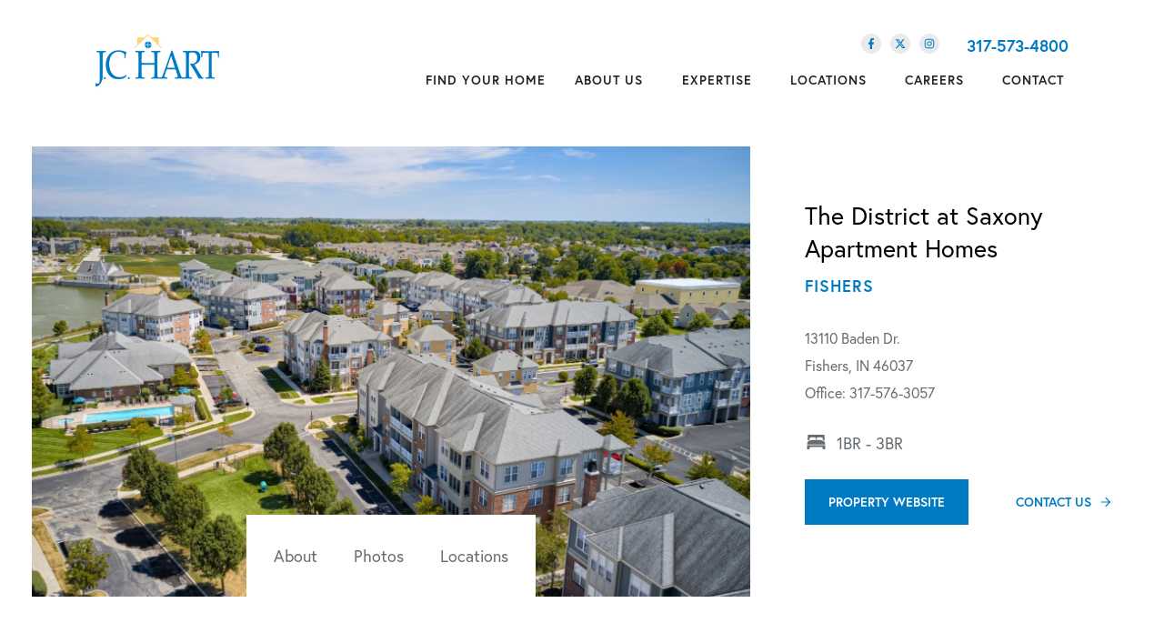

--- FILE ---
content_type: text/html; charset=utf-8
request_url: https://www.homeisjchart.com/properties/district-at-saxony
body_size: 66276
content:


<!DOCTYPE html>

<html lang="en-us">
	
		<head>
	<meta charset="utf-8">
<meta name="viewport" content="width=device-width,initial-scale=1,minimum-scale=1">
<meta name="distribution" content="global">
<style>.msbanner__content-contain--overlay{
    max-width:80.5rem;
}
.jch-two-column {
    display: grid;
    grid-template-columns: repeat(2,1fr);
    grid-gap:10rem;
    margin:12rem auto;
    max-width: 96rem;
}
.msf-logo__img--header{
    max-height:4rem;
}
.footer__component--markets{
    display:none;
}
@media (min-width:375px){
    .jch-two-column {
        display: grid;
        grid-template-columns: inherit;
        grid-gap: 10rem;
        margin: 12rem auto;
        max-width: 96rem;
    }
}
@media (min-width:1280px){
    .msf-logo__img--header{
        max-height:6rem;
    }
}</style>
<script>(function(w,d,s,l,i){w[l]=w[l]||[];w[l].push({'gtm.start':new Date().getTime(),event:'gtm.js'});var f=d.getElementsByTagName(s)[0],j=d.createElement(s),dl=l!='dataLayer'?'&l='+l:'';j.async=true;j.src='https://www.googletagmanager.com/gtm.js?id='+i+dl;f.parentNode.insertBefore(j,f);})(window,document,'script','dataLayer','GTM-TSBGMP');</script><meta name="author" content="J.C. Hart">
<meta name="owner" content="J.C. Hart">
<meta name="copyright" content="© 2026 J. C. Hart Company">
<meta name="msapplication-TileColor" content="primarythemecolor">
<meta name="theme-color" content="primarythemecolor">
<link rel="apple-touch-icon" sizes="57x57" href="/img/data/brand/icon/faviconjchart-1.png?t=1619636840" type="image/png">
<link rel="apple-touch-icon" sizes="60x60" href="/img/data/brand/icon/faviconjchart-1.png?t=1619636840" type="image/png">
<link rel="apple-touch-icon" sizes="72x72" href="/img/data/brand/icon/faviconjchart-1.png?t=1619636840" type="image/png">
<link rel="apple-touch-icon" sizes="76x76" href="/img/data/brand/icon/faviconjchart-1.png?t=1619636840" type="image/png">
<link rel="apple-touch-icon" sizes="114x114" href="/img/data/brand/icon/faviconjchart-1.png?t=1619636840" type="image/png">
<link rel="apple-touch-icon" sizes="120x120" href="/img/data/brand/icon/faviconjchart-1.png?t=1619636840" type="image/png">
<link rel="apple-touch-icon" sizes="144x144" href="/img/data/brand/icon/faviconjchart-1.png?t=1619636840" type="image/png">
<link rel="apple-touch-icon" sizes="152x152" href="/img/data/brand/icon/faviconjchart-1.png?t=1619636840" type="image/png">
<link rel="apple-touch-icon" sizes="180x180" href="/img/data/brand/icon/faviconjchart-1.png?t=1619636840" type="image/png">
<link rel="icon" sizes="32x32" href="/img/data/brand/icon/faviconjchart-1-32x32.png?t=1619636840" type="image/png">
<link rel="icon" sizes="48x48" href="/img/data/brand/icon/faviconjchart-1-48x48.png?t=1619636840" type="image/png">
<link rel="icon" sizes="96x96" href="/img/data/brand/icon/faviconjchart-1.png?t=1619636840" type="image/png">
<link rel="icon" sizes="192x192" href="/img/data/brand/icon/faviconjchart-1.png?t=1619636840" type="image/png">
<meta name="msapplication-TileImage" content="/img/data/brand/icon/faviconjchart-1.png?t=1619636840">
<link rel="manifest" href="/manifest.json?ts=1769131696"><title>
	The District at Saxony | J.C. Hart Company
</title><link rel="stylesheet" href="https://use.typekit.net/vvy1wwg.css">
<link rel="stylesheet" type="text/css" media="all" href="/data/minify/f413b7ba-2e93-463f-a07c-a5988bb86af7.css?t=1767750810">
<style>
			:root {
				--themePrimary: #007ac3;
				--themePrimaryDark: #00588d;
				--themePrimaryLite: #0094ec;
				--themeSecondary: #2f3333;
				--themeSecondaryDark: #1e2020;
				--themeSecondaryLite: #4e5454;
				--themeBodyBackground: #ffffff;
				--themeButtonBorderRadius: 0;
				--themePrimaryButtonBackground: var(--themePrimary);
				--themePrimaryButtonHoverBackground: var(--themePrimaryDark);
				--themeSecondaryButtonBackground: var(--themeSecondary);
				--themePrimaryButtonShadow: 0;
				--themeSecondaryButtonShadow: 0;
				--themeFormLabelColor: #222;
				--themeInputBackground: #fff;
				--themeInputBorder: #ccc;
				--themeInputBorderFocus: #222;
				--themeFormLabelColor: #222;
				--themeNavPrimaryColor: #1F2526;
				--themeNavPrimaryColorHover: var(--themePrimary);
				--themeNavPrimaryBackgroundHover: #fff;
				--themeNavPrimaryBorder: 0;
				--themeNavPrimaryBorderColor: 0;
				--themeNavSubColor: #222;
				--themeNavSubColorHover: var(--themePrimary);
				--themeNavSubBackgroundHover: transparent;
				--themeNavSubContainerBackground: #fff;
				--themeFooterNavColor: #fff;
				--themeFooterNavBorderColor: [[footernavlinksborders]];
				--themeFooterNavBackgroundColor: transparent;
				--themeTestimonialsBackground: #ccc;
				--themeTestimonialsBorder: 0;
				--themeBadgesBorderRadius: 50%;
				--themeMarketsBackground: transparent;
			}
			.site-main a:not(.jch-btn){
				text-decoration: underline;background-color: transparent;
			}
			.site-main a:not(.jch-btn):hover{
				text-decoration: none;background-color: transparent;
			}
			
		.mscallouts__callout--primary{
			background-color: ;
			color: ;
			
		}
		.mscallouts__callout-title--primary{
			color: ;
		}
	
		.mscallouts__callout--secondary{
			background-color: ;
			color: ;
			
		}
		.mscallouts__callout-title--secondary{
			color: ;
		}
	
		.mscallouts__callout--tertiary{
			background-color: ;
			color: ;
			
		}
		.mscallouts__callout-title--tertiary{
			color: ;
		}
	</style>
	<script>window.addEventListener("DOMContentLoaded", () => {
    // Check if the Check Availability form has been filled out by looking for a cookie set by that form
    const checkAvailabilityFormMRIDs = [53250, 53299, 53752]; // There's a couple variants of this form, so we need to check all of them
    let formWasFilledOut = checkAvailabilityFormMRIDs.some(mrid => Marketsnare.Cookie.GetCookie("form_" + mrid) === "true");
    
    if (formWasFilledOut) {
        // Find any links on the page to the check availability page
        const checkAvailabilityLinks = document.querySelectorAll("a[href='']");
        
        // Update all of these to point to the confirm page
        const newLink = ""; // /check-availability-contact-confirm
        checkAvailabilityLinks.forEach(a => a.href = newLink);
    }
});</script>
<link rel="canonical" href="https://www.homeisjchart.com/properties/district-at-saxony" /><meta content="The District at Saxony | J.C. Hart Company" xmlns:og="http://opengraphprotocol.org/schema/" property="og:title" /><meta content="object" xmlns:og="http://opengraphprotocol.org/schema/" property="og:type" /><meta content="J.C. Hart" xmlns:og="http://opengraphprotocol.org/schema/" property="og:site_name" /><meta content="The District at Saxony is a luxury J.C. Hart Community in Fishers located at 131st Street and Olio Road." xmlns:og="http://opengraphprotocol.org/schema/" property="og:description" /><meta content="https://www.homeisjchart.com/properties/district-at-saxony" xmlns:og="http://opengraphprotocol.org/schema/" property="og:url" /><meta content="en_US" xmlns:og="http://opengraphprotocol.org/schema/" property="og:locale" /><meta name="title" content="The District at Saxony | J.C. Hart Company" /><meta name="description" content="The District at Saxony is a luxury J.C. Hart Community in Fishers located at 131st Street and Olio Road." /><meta http-equiv="last-modified" content="2025-12-18T12:39:19.5400000-05:00" />
<script async="" src="https://www.googletagmanager.com/gtag/js"></script>
<script>
window.dataLayer=window.dataLayer||[];
function gtag(){dataLayer.push(arguments);}
if(window.location.host==='www.homeisjchart.com'){
gtag('js',new Date());
gtag('config','UA-6278818-1',{'custom_map':{'dimension1':'mrid'},'mrid':'572'});}
</script>
<script>
window.dataLayer=window.dataLayer||[];
function gtag(){dataLayer.push(arguments);}
if(window.location.host==='www.homeisjchart.com'){
gtag('js',new Date());
gtag('config','G-RL0K4KYS5B',{'custom_map':{'dimension1':'mrid'},'mrid':'572'});}
</script></head>
	

	<body>
		
	<noscript aria-hidden="true" role="presentation">
  <iframe src="//www.googletagmanager.com/ns.html?id=GTM-TSBGMP" title="Google Tag Manager Noscript" style="width:0;height:0;display:none;visibility:hidden"></iframe>
</noscript>


		
	
		






			
			<style>
			.tns-outer{padding:0!important}.tns-outer [hidden]{display:none!important}.tns-outer [aria-controls],.tns-outer [data-action]{cursor:pointer}.tns-slider{transition:all 0s}.tns-slider>.tns-item{box-sizing:border-box}.tns-horizontal.tns-subpixel{white-space:nowrap}.tns-horizontal.tns-subpixel>.tns-item{display:inline-flex;vertical-align:top;white-space:normal}.tns-horizontal.tns-no-subpixel:after{content:'';display:table;clear:both}.tns-horizontal.tns-no-subpixel>.tns-item{float:left}.tns-horizontal.tns-carousel.tns-no-subpixel>.tns-item{margin-right:-100%}.tns-no-calc{position:relative;left:0}.tns-gallery{position:relative;left:0;min-height:1px}.tns-gallery>.tns-item{position:absolute;left:-100%;transition:transform 0s,opacity 0s}.tns-gallery>.tns-slide-active{position:relative;left:auto!important}.tns-gallery>.tns-moving{transition:all 0.25s}.tns-autowidth{display:inline-block}.tns-lazy-img{transition:opacity 0.6s;opacity:.6}.tns-lazy-img.tns-complete{opacity:1}.tns-ah{transition:height 0s}.tns-ovh{overflow:hidden}.tns-visually-hidden{position:absolute;left:-10000em}.tns-transparent{opacity:0;visibility:hidden}.tns-fadeIn{opacity:1;filter:alpha(opacity=100);z-index:0}.tns-normal,.tns-fadeOut{opacity:0;filter:alpha(opacity=0);z-index:-1}.tns-vpfix{white-space:nowrap}.tns-vpfix>div,.tns-vpfix>li{display:inline-block}.tns-t-subp2{margin:0 auto;width:310px;position:relative;height:10px;overflow:hidden}.tns-t-ct{width:calc(100% * 70 / 3);position:absolute;right:0}.tns-t-ct:after{content:'';display:table;clear:both}.tns-t-ct>div{width:calc(100% / 70);height:10px;float:left}
			</style>
			
		
			

			
				<header id="msfHeader" class="header"><div class="wrap header__wrap header__wrap--top"><div class="header__component header__component--colsp3 header__component--rowsp2 header__component--colst1 header__component--logo header__component--logo"><div class="header__logo"><div class="msf-logo msf-logo--header"><a href="/" title="J.C. Hart Home" class="msf-logo__link msf-logo__link--header"><img class="msf-logo__img msf-logo__img--header msf-img" src="/img/data/brand/logo/JCH-Logo-1-1-1.jpeg?t=1620151292" alt="J.C. Hart Logo"></a></div></div></div><div class="header__component header__component--colsp8 header__component--rowsp1 header__component--colst5 header__component--static_content1 header__component--static_content"><div class="header__component-contain header__component-contain--content"><div class="header__top">
<div class="header__social"><div class="msf-social"><ul class="msf-social__ul msmacro__social-list"><li class="msf-social__li msmacro__social-item"><a href="https://www.facebook.com/jchartapartments" class="msf-social__a msmacro__social-link msf-social__a--fb" title="Like us on Facebook"><svg viewBox="0 0 264 512" class="msicon msicon--fa-fab-facebook-f" width="20" height="20" aria-hidden="true" role="presentation"><path d="M215.8 85H264V3.6C255.7 2.5 227.1 0 193.8 0 124.3 0 76.7 42.4 76.7 120.3V192H0v91h76.7v229h94V283h73.6l11.7-91h-85.3v-62.7c0-26.3 7.3-44.3 45.1-44.3z"></path></svg></a></li><li class="msf-social__li msmacro__social-item"><a href="https://twitter.com/homeisjchart" class="msf-social__a msmacro__social-link msf-social__a--tw" title="Follow us on Twitter"><svg viewBox="0 0 512 512" class="msicon msicon--fa-fab-x-twitter" width="20" height="20" aria-hidden="true" role="presentation"><path d="M389.2 48h70.6L305.6 224.2 487 464H345L233.7 318.6 106.5 464H35.8L200.7 275.5 26.8 48H172.4L272.9 180.9 389.2 48zM364.4 421.8h39.1L151.1 88h-42L364.4 421.8z"></path></svg></a></li><li class="msf-social__li msmacro__social-item"><a href="https://www.instagram.com/homeisjchart/?hl=en" class="msf-social__a msmacro__social-link msf-social__a--ig" title="Follow us on Instagram"><svg viewBox="0 0 448 512" class="msicon msicon--fa-fab-instagram" width="20" height="20" aria-hidden="true" role="presentation"><path d="M224.1 141c-63.6 0-114.9 51.3-114.9 114.9s51.3 114.9 114.9 114.9S339 319.5 339 255.9 287.7 141 224.1 141zm0 189.6c-41.1 0-74.7-33.5-74.7-74.7s33.5-74.7 74.7-74.7 74.7 33.5 74.7 74.7-33.6 74.7-74.7 74.7zm146.4-194.3c0 14.9-12 26.8-26.8 26.8-14.9 0-26.8-12-26.8-26.8s12-26.8 26.8-26.8 26.8 12 26.8 26.8zm76.1 27.2c-1.7-35.9-9.9-67.7-36.2-93.9-26.2-26.2-58-34.4-93.9-36.2-37-2.1-147.9-2.1-184.9 0-35.8 1.7-67.6 9.9-93.9 36.1s-34.4 58-36.2 93.9c-2.1 37-2.1 147.9 0 184.9 1.7 35.9 9.9 67.7 36.2 93.9s58 34.4 93.9 36.2c37 2.1 147.9 2.1 184.9 0 35.9-1.7 67.7-9.9 93.9-36.2 26.2-26.2 34.4-58 36.2-93.9 2.1-37 2.1-147.8 0-184.8zM398.8 388c-7.8 19.6-22.9 34.7-42.6 42.6-29.5 11.7-99.5 9-132.1 9s-102.7 2.6-132.1-9c-19.6-7.8-34.7-22.9-42.6-42.6-11.7-29.5-9-99.5-9-132.1s-2.6-102.7 9-132.1c7.8-19.6 22.9-34.7 42.6-42.6 29.5-11.7 99.5-9 132.1-9s102.7-2.6 132.1 9c19.6 7.8 34.7 22.9 42.6 42.6 11.7 29.5 9 99.5 9 132.1s2.7 102.7-9 132.1z"></path></svg></a></li></ul></div></div>
<div class="header__phone"><a href="tel:+13175734800" class="jch-btn jch-btn--phone"><span>317-573-4800</span></a></div>
</div></div></div><div class="header__component header__component--colsp8 header__component--rowsp1 header__component--colst5 header__component--menu_primary header__component--menu_primary"><div class="header__component-contain header__component-contain--menu header__component-contain--menu_primary"><div class="header__nav header__nav--header_primary header__nav-item"><div class="header__nav-contain header__nav-contain--header_primary" id="divNav"><button type="button" class="nav__navicon-btn nav__navicon-btn--close nav__navicon-btn--hide" id="btnNavClose" aria-label="Close Menu" aria-controls="msfNav" aria-expanded="false"><svg viewBox="0 0 320 512" width="20" height="23" class="msicon msicon--fa-far-times"><path d="M207.6 256l107.72-107.72c6.23-6.23 6.23-16.34 0-22.58l-25.03-25.03c-6.23-6.23-16.34-6.23-22.58 0L160 208.4 52.28 100.68c-6.23-6.23-16.34-6.23-22.58 0L4.68 125.7c-6.23 6.23-6.23 16.34 0 22.58L112.4 256 4.68 363.72c-6.23 6.23-6.23 16.34 0 22.58l25.03 25.03c6.23 6.23 16.34 6.23 22.58 0L160 303.6l107.72 107.72c6.23 6.23 16.34 6.23 22.58 0l25.03-25.03c6.23-6.23 6.23-16.34 0-22.58L207.6 256z"></path></svg></button><nav class="nav nav--header nav--header_primary"><ul class="nav__ul nav__ul--1 nav__ul nav__ul--header_primary"><li class="nav__li nav__li--1 nav__li nav__li--header_primary" data-type="link_page" data-text="Find Your Home"><a href="/find-your-home" class="nav__a nav__a--1 nav__a nav__a--header_primary"><span class="nav__t nav__t--1">Find Your Home</span></a><button type="button" class="nav__btn nav__btn--toggle nav__btn--1" title="Expand Menu"><span class="nav__i nav__i--1"><svg viewBox="0 0 256 512" width="25" height="20" class="msicon msicon--fa-fal-angle-down"><path d="M119.5 326.9L3.5 209.1c-4.7-4.7-4.7-12.3 0-17l7.1-7.1c4.7-4.7 12.3-4.7 17 0L128 287.3l100.4-102.2c4.7-4.7 12.3-4.7 17 0l7.1 7.1c4.7 4.7 4.7 12.3 0 17L136.5 327c-4.7 4.6-12.3 4.6-17-.1z"></path></svg></span></button></li><li class="nav__li nav__li--1 nav__li--mc nav__li nav__li--header_primary" data-type="label" data-text="About Us"><div class="nav__lbl nav__lbl--1"><span class="nav__t nav__t--1">About Us</span></div><button type="button" class="nav__btn nav__btn--toggle nav__btn--1" title="Expand Menu"><span class="nav__i nav__i--1"><svg viewBox="0 0 256 512" width="25" height="20" class="msicon msicon--fa-fal-angle-down"><path d="M119.5 326.9L3.5 209.1c-4.7-4.7-4.7-12.3 0-17l7.1-7.1c4.7-4.7 12.3-4.7 17 0L128 287.3l100.4-102.2c4.7-4.7 12.3-4.7 17 0l7.1 7.1c4.7 4.7 4.7 12.3 0 17L136.5 327c-4.7 4.6-12.3 4.6-17-.1z"></path></svg></span></button><ul class="nav__ul nav__ul--2 nav__ul nav__ul--header_primary"><li class="nav__li nav__li--2" data-type="link_page" data-text="Our Company"><a href="/about-us/our-company-1" class="nav__a nav__a--2 nav__a nav__a--header_primary"><span class="nav__t nav__t--2">Our Company</span></a></li><li class="nav__li nav__li--2" data-type="link_page" data-text="Executive Team"><a href="/about-us/executive-team" class="nav__a nav__a--2 nav__a nav__a--header_primary"><span class="nav__t nav__t--2">Executive Team</span></a></li><li class="nav__li nav__li--2" data-type="link_page" data-text="Corporate Office Team"><a href="/about-us/corporate-office" class="nav__a nav__a--2 nav__a nav__a--header_primary"><span class="nav__t nav__t--2">Corporate Office Team</span></a></li><li class="nav__li nav__li--2" data-type="link_page" data-text="Blog"><a href="/about-us/blog" class="nav__a nav__a--2 nav__a nav__a--header_primary"><span class="nav__t nav__t--2">Blog</span></a></li></ul></li><li class="nav__li nav__li--1 nav__li--mc nav__li nav__li--header_primary" data-type="label" data-text="Expertise"><div class="nav__lbl nav__lbl--1"><span class="nav__t nav__t--1">Expertise</span></div><button type="button" class="nav__btn nav__btn--toggle nav__btn--1" title="Expand Menu"><span class="nav__i nav__i--1"><svg viewBox="0 0 256 512" width="25" height="20" class="msicon msicon--fa-fal-angle-down"><path d="M119.5 326.9L3.5 209.1c-4.7-4.7-4.7-12.3 0-17l7.1-7.1c4.7-4.7 12.3-4.7 17 0L128 287.3l100.4-102.2c4.7-4.7 12.3-4.7 17 0l7.1 7.1c4.7 4.7 4.7 12.3 0 17L136.5 327c-4.7 4.6-12.3 4.6-17-.1z"></path></svg></span></button><ul class="nav__ul nav__ul--2 nav__ul nav__ul--header_primary"><li class="nav__li nav__li--2" data-type="link_page" data-text="Development"><a href="/expertise/development" class="nav__a nav__a--2 nav__a nav__a--header_primary"><span class="nav__t nav__t--2">Development</span></a></li><li class="nav__li nav__li--2" data-type="link_page" data-text="Construction"><a href="/expertise/construction" class="nav__a nav__a--2 nav__a nav__a--header_primary"><span class="nav__t nav__t--2">Construction</span></a></li><li class="nav__li nav__li--2" data-type="link_page" data-text="Property Management"><a href="/expertise/property-management" class="nav__a nav__a--2 nav__a nav__a--header_primary"><span class="nav__t nav__t--2">Property Management</span></a></li></ul></li><li class="nav__li nav__li--1 nav__li--mc nav__li nav__li--header_primary" data-type="label" data-text="Locations"><div class="nav__lbl nav__lbl--1"><span class="nav__t nav__t--1">Locations</span></div><button type="button" class="nav__btn nav__btn--toggle nav__btn--1" title="Expand Menu"><span class="nav__i nav__i--1"><svg viewBox="0 0 256 512" width="25" height="20" class="msicon msicon--fa-fal-angle-down"><path d="M119.5 326.9L3.5 209.1c-4.7-4.7-4.7-12.3 0-17l7.1-7.1c4.7-4.7 12.3-4.7 17 0L128 287.3l100.4-102.2c4.7-4.7 12.3-4.7 17 0l7.1 7.1c4.7 4.7 4.7 12.3 0 17L136.5 327c-4.7 4.6-12.3 4.6-17-.1z"></path></svg></span></button><ul class="nav__ul nav__ul--2 nav__ul nav__ul--header_primary"><li class="nav__li nav__li--2" data-type="link_page" data-text="All Locations"><a href="/locations" class="nav__a nav__a--2 nav__a nav__a--header_primary"><span class="nav__t nav__t--2">All Locations</span></a></li><li class="nav__li nav__li--2 nav__li--mc" data-type="link_page" data-text="Carmel Apartments"><a href="/locations/carmel-apartments-1" class="nav__a nav__a--2 nav__a nav__a--header_primary"><span class="nav__t nav__t--2">Carmel Apartments</span></a><ul class="nav__ul nav__ul--3 nav__ul nav__ul--header_primary"><li class="nav__li nav__li--3" data-type="link_page" data-text="Midtown Flats"><a href="/properties/midtown-flats" class="nav__a nav__a--3 nav__a nav__a--header_primary"><span class="nav__t nav__t--3">Midtown Flats</span></a></li><li class="nav__li nav__li--3" data-type="link_page" data-text="One One Six Apartments"><a href="/properties/one-one-six-apartments" class="nav__a nav__a--3 nav__a nav__a--header_primary"><span class="nav__t nav__t--3">One One Six Apartments</span></a></li><li class="nav__li nav__li--3" data-type="link_page" data-text="Highpointe"><a href="/properties/highpointe" class="nav__a nav__a--3 nav__a nav__a--header_primary"><span class="nav__t nav__t--3">Highpointe</span></a></li><li class="nav__li nav__li--3" data-type="link_page" data-text="Lakeside"><a href="/properties/lakeside" class="nav__a nav__a--3 nav__a nav__a--header_primary"><span class="nav__t nav__t--3">Lakeside</span></a></li><li class="nav__li nav__li--3" data-type="link_page" data-text="North Haven"><a href="/properties/north-haven" class="nav__a nav__a--3 nav__a nav__a--header_primary"><span class="nav__t nav__t--3">North Haven</span></a></li><li class="nav__li nav__li--3" data-type="link_page" data-text="The Legacy Towns and Flats"><a href="/properties/the-legacy-towns-and-flats" class="nav__a nav__a--3 nav__a nav__a--header_primary"><span class="nav__t nav__t--3">The Legacy Towns and Flats</span></a></li></ul></li><li class="nav__li nav__li--2 nav__li--mc" data-type="link_page" data-text="Westfield Apartments"><a href="/locations/westfield-apartments-1" class="nav__a nav__a--2 nav__a nav__a--header_primary"><span class="nav__t nav__t--2">Westfield Apartments</span></a><ul class="nav__ul nav__ul--3 nav__ul nav__ul--header_primary"><li class="nav__li nav__li--3" data-type="link_page" data-text="Ashley Place"><a href="/properties/ashley-place" class="nav__a nav__a--3 nav__a nav__a--header_primary"><span class="nav__t nav__t--3">Ashley Place</span></a></li><li class="nav__li nav__li--3" data-type="link_page" data-text="Harmony"><a href="/properties/harmony" class="nav__a nav__a--3 nav__a nav__a--header_primary"><span class="nav__t nav__t--3">Harmony</span></a></li><li class="nav__li nav__li--3" data-type="link_page" data-text="Union Street Flats"><a href="/properties/union-street-flats" class="nav__a nav__a--3 nav__a nav__a--header_primary"><span class="nav__t nav__t--3">Union Street Flats</span></a></li><li class="nav__li nav__li--3" data-type="link_page" data-text="Wheelhouse Apartments on the Monon"><a href="/properties/wheelhouse-apartments-on-the-monon" class="nav__a nav__a--3 nav__a nav__a--header_primary"><span class="nav__t nav__t--3">Wheelhouse Apartments on the Monon</span></a></li></ul></li><li class="nav__li nav__li--2 nav__li--mc" data-type="link_page" data-text="Fishers Apartments"><a href="/locations/fishers-apartments-1" class="nav__a nav__a--2 nav__a nav__a--header_primary"><span class="nav__t nav__t--2">Fishers Apartments</span></a><ul class="nav__ul nav__ul--3 nav__ul nav__ul--header_primary"><li class="nav__li nav__li--3" data-type="link_page" data-text="District At Saxony"><a href="/properties/district-at-saxony" class="nav__a nav__a--3 nav__a nav__a--header_primary"><span class="nav__t nav__t--3">District At Saxony</span></a></li><li class="nav__li nav__li--3" data-type="link_page" data-text="The State At Fishers"><a href="/properties/the-state-at-fishers" class="nav__a nav__a--3 nav__a nav__a--header_primary"><span class="nav__t nav__t--3">The State At Fishers</span></a></li><li class="nav__li nav__li--3" data-type="link_page" data-text="Spark Apartments"><a href="/properties/spark-apartments" class="nav__a nav__a--3 nav__a nav__a--header_primary"><span class="nav__t nav__t--3">Spark Apartments</span></a></li></ul></li><li class="nav__li nav__li--2 nav__li--mc" data-type="link_page" data-text="Northside Indianapolis Apartments"><a href="/locations/northside-indianapolis-apartments" class="nav__a nav__a--2 nav__a nav__a--header_primary"><span class="nav__t nav__t--2">Northside Indianapolis Apartments</span></a><ul class="nav__ul nav__ul--3 nav__ul nav__ul--header_primary"><li class="nav__li nav__li--3" data-type="link_page" data-text="The Edge Apartment Living"><a href="/properties/the-edge-apartment-living" class="nav__a nav__a--3 nav__a nav__a--header_primary"><span class="nav__t nav__t--3">The Edge Apartment Living</span></a></li></ul></li><li class="nav__li nav__li--2 nav__li--mc" data-type="link_page" data-text="Downtown Indy Apartments"><a href="/locations/downtown-indy-apartments-1" class="nav__a nav__a--2 nav__a nav__a--header_primary"><span class="nav__t nav__t--2">Downtown Indy Apartments</span></a><ul class="nav__ul nav__ul--3 nav__ul nav__ul--header_primary"><li class="nav__li nav__li--3" data-type="link_page" data-text="City's End"><a href="/properties/citys-end" class="nav__a nav__a--3 nav__a nav__a--header_primary"><span class="nav__t nav__t--3">City's End</span></a></li><li class="nav__li nav__li--3" data-type="link_page" data-text="Penrose on Mass"><a href="/properties/penrose-on-mass" class="nav__a nav__a--3 nav__a nav__a--header_primary"><span class="nav__t nav__t--3">Penrose on Mass</span></a></li><li class="nav__li nav__li--3" data-type="link_page" data-text="The Waverley"><a href="/properties/the-waverley" class="nav__a nav__a--3 nav__a nav__a--header_primary"><span class="nav__t nav__t--3">The Waverley</span></a></li><li class="nav__li nav__li--3" data-type="link_page" data-text="Block 20 "><a href="/properties/block-20" class="nav__a nav__a--3 nav__a nav__a--header_primary"><span class="nav__t nav__t--3">Block 20 </span></a></li></ul></li><li class="nav__li nav__li--2 nav__li--mc" data-type="link_page" data-text="Southside Indy Apartments"><a href="/locations/southside-indy-apartments-1" class="nav__a nav__a--2 nav__a nav__a--header_primary"><span class="nav__t nav__t--2">Southside Indy Apartments</span></a><ul class="nav__ul nav__ul--3 nav__ul nav__ul--header_primary"><li class="nav__li nav__li--3" data-type="link_page" data-text="BayShore"><a href="/properties/bayshore" class="nav__a nav__a--3 nav__a nav__a--header_primary"><span class="nav__t nav__t--3">BayShore</span></a></li><li class="nav__li nav__li--3" data-type="link_page" data-text="StoneBridge Luxury Apartment Homes"><a href="/properties/stonebridge-luxury-apartment-homes" class="nav__a nav__a--3 nav__a nav__a--header_primary"><span class="nav__t nav__t--3">StoneBridge Luxury Apartment Homes</span></a></li><li class="nav__li nav__li--3" data-type="link_page" data-text="Verge Apartments"><a href="/properties/verge-apartments" class="nav__a nav__a--3 nav__a nav__a--header_primary"><span class="nav__t nav__t--3">Verge Apartments</span></a></li></ul></li><li class="nav__li nav__li--2 nav__li--mc" data-type="link_page" data-text="Bloomington Apartments"><a href="/locations/bloomington-apartments-1" class="nav__a nav__a--2 nav__a nav__a--header_primary"><span class="nav__t nav__t--2">Bloomington Apartments</span></a><ul class="nav__ul nav__ul--3 nav__ul nav__ul--header_primary"><li class="nav__li nav__li--3" data-type="link_page" data-text="City Flats Renwick"><a href="/properties/city-flats-renwick" class="nav__a nav__a--3 nav__a nav__a--header_primary"><span class="nav__t nav__t--3">City Flats Renwick</span></a></li><li class="nav__li nav__li--3" data-type="link_page" data-text="City Flats on Walnut Apartments"><a href="/properties/city-flats-on-walnut-apartments" class="nav__a nav__a--3 nav__a nav__a--header_primary"><span class="nav__t nav__t--3">City Flats on Walnut Apartments</span></a></li><li class="nav__li nav__li--3" data-type="link_page" data-text="City Flats on Tenth"><a href="/properties/city-flats-on-tenth" class="nav__a nav__a--3 nav__a nav__a--header_primary"><span class="nav__t nav__t--3">City Flats on Tenth</span></a></li></ul></li><li class="nav__li nav__li--2 nav__li--mc" data-type="link_page" data-text="Noblesville Apartments"><a href="/locations/noblesville-apartments-1" class="nav__a nav__a--2 nav__a nav__a--header_primary"><span class="nav__t nav__t--2">Noblesville Apartments</span></a><ul class="nav__ul nav__ul--3 nav__ul nav__ul--header_primary"><li class="nav__li nav__li--3" data-type="link_page" data-text="East Bank"><a href="/properties/east-bank" class="nav__a nav__a--3 nav__a nav__a--header_primary"><span class="nav__t nav__t--3">East Bank</span></a></li><li class="nav__li nav__li--3" data-type="link_page" data-text="Hyde Park Towns And Flats"><a href="/properties/hyde-park-towns-and-flats" class="nav__a nav__a--3 nav__a nav__a--header_primary"><span class="nav__t nav__t--3">Hyde Park Towns And Flats</span></a></li></ul></li><li class="nav__li nav__li--2 nav__li--mc" data-type="link_page" data-text="Lafayette &amp; West Lafayette Apartments"><a href="/locations/west-lafayette-apartments-1" class="nav__a nav__a--2 nav__a nav__a--header_primary"><span class="nav__t nav__t--2">Lafayette & West Lafayette Apartments</span></a><ul class="nav__ul nav__ul--3 nav__ul nav__ul--header_primary"><li class="nav__li nav__li--3" data-type="link_page" data-text="Continuum"><a href="/properties/continuum" class="nav__a nav__a--3 nav__a nav__a--header_primary"><span class="nav__t nav__t--3">Continuum</span></a></li></ul></li><li class="nav__li nav__li--2 nav__li--mc" data-type="link_page" data-text="Sylvania, OH Apartments"><a href="/locations/sylvania-oh-1" class="nav__a nav__a--2 nav__a nav__a--header_primary"><span class="nav__t nav__t--2">Sylvania, OH Apartments</span></a><ul class="nav__ul nav__ul--3 nav__ul nav__ul--header_primary"><li class="nav__li nav__li--3" data-type="link_page" data-text="SOMO Flats"><a href="/properties/somo-flats" class="nav__a nav__a--3 nav__a nav__a--header_primary"><span class="nav__t nav__t--3">SOMO Flats</span></a></li></ul></li><li class="nav__li nav__li--2 nav__li--mc" data-type="link_page" data-text="Zionsville Apartments"><a href="/locations/zionsville-apartments" class="nav__a nav__a--2 nav__a nav__a--header_primary"><span class="nav__t nav__t--2">Zionsville Apartments</span></a><ul class="nav__ul nav__ul--3 nav__ul nav__ul--header_primary"><li class="nav__li nav__li--3" data-type="link_page" data-text="Sylo Apartments"><a href="/properties/sylo-apartments" class="nav__a nav__a--3 nav__a nav__a--header_primary"><span class="nav__t nav__t--3">Sylo Apartments</span></a></li></ul></li><li class="nav__li nav__li--2" data-type="link_page" data-text="New Development Apartments"><a href="/locations/new-development-apartments" class="nav__a nav__a--2 nav__a nav__a--header_primary"><span class="nav__t nav__t--2">New Development Apartments</span></a></li></ul></li><li class="nav__li nav__li--1 nav__li--mc nav__li nav__li--header_primary" data-type="label" data-text="Careers"><div class="nav__lbl nav__lbl--1"><span class="nav__t nav__t--1">Careers</span></div><button type="button" class="nav__btn nav__btn--toggle nav__btn--1" title="Expand Menu"><span class="nav__i nav__i--1"><svg viewBox="0 0 256 512" width="25" height="20" class="msicon msicon--fa-fal-angle-down"><path d="M119.5 326.9L3.5 209.1c-4.7-4.7-4.7-12.3 0-17l7.1-7.1c4.7-4.7 12.3-4.7 17 0L128 287.3l100.4-102.2c4.7-4.7 12.3-4.7 17 0l7.1 7.1c4.7 4.7 4.7 12.3 0 17L136.5 327c-4.7 4.6-12.3 4.6-17-.1z"></path></svg></span></button><ul class="nav__ul nav__ul--2 nav__ul nav__ul--header_primary"><li class="nav__li nav__li--2" data-type="link_page" data-text="Perks of J.C. Hart Associates"><a href="/careers" class="nav__a nav__a--2 nav__a nav__a--header_primary"><span class="nav__t nav__t--2">Perks of J.C. Hart Associates</span></a></li><li class="nav__li nav__li--2" data-type="link_page" data-text="Join our Team"><a href="/careers/job-openings" class="nav__a nav__a--2 nav__a nav__a--header_primary"><span class="nav__t nav__t--2">Join our Team</span></a></li></ul></li><li class="nav__li nav__li--1 nav__li nav__li--header_primary" data-type="link_page" data-text="Contact"><a href="/contact" class="nav__a nav__a--1 nav__a nav__a--header_primary"><span class="nav__t nav__t--1">Contact</span></a><button type="button" class="nav__btn nav__btn--toggle nav__btn--1" title="Expand Menu"><span class="nav__i nav__i--1"><svg viewBox="0 0 256 512" width="25" height="20" class="msicon msicon--fa-fal-angle-down"><path d="M119.5 326.9L3.5 209.1c-4.7-4.7-4.7-12.3 0-17l7.1-7.1c4.7-4.7 12.3-4.7 17 0L128 287.3l100.4-102.2c4.7-4.7 12.3-4.7 17 0l7.1 7.1c4.7 4.7 4.7 12.3 0 17L136.5 327c-4.7 4.6-12.3 4.6-17-.1z"></path></svg></span></button></li></ul></nav></div></div></div></div><style>@media(min-width: 1025px){.header__component--logo{padding:0 0 0 0;margin:0 0 0 0}}@media(min-width: 1025px){.header__component--static_content1{padding:0 0 0 0;margin:0 0 0 0}}@media(min-width: 1025px){.header__component--menu_primary{padding:0 0 0 0;margin:0 0 0 0}}</style><div class="header__component--touch"><div class="header__contact header__contact--touch"><div class="header__phone"><a href="tel:+13175734800" class="header__phone-tel"><span class="header__phone-num">317-573-4800</span><span class="header__phone-icon"><svg viewBox="0 0 512 512" width="20" height="20" class="msicon msicon--fa-fas-phone" aria-hidden="true" role="presentation"><path d="M493.4 24.6l-104-24c-11.3-2.6-22.9 3.3-27.5 13.9l-48 112c-4.2 9.8-1.4 21.3 6.9 28l60.6 49.6c-36 76.7-98.9 140.5-177.2 177.2l-49.6-60.6c-6.8-8.3-18.2-11.1-28-6.9l-112 48C3.9 366.5-2 378.1.6 389.4l24 104C27.1 504.2 36.7 512 48 512c256.1 0 464-207.5 464-464 0-11.2-7.7-20.9-18.6-23.4z"></path></svg></span></a></div></div><div class="nav__navicon"><button type="button" class="nav__navicon-btn nav__navicon-btn--open" id="btnNavOpen" aria-label="Open Menu" aria-controls="msfNav" aria-expanded="false"><svg viewBox="0 0 448 512" width="20" height="23" class="msicon msicon--fa-far-bars"><path d="M436 124H12c-6.627 0-12-5.373-12-12V80c0-6.627 5.373-12 12-12h424c6.627 0 12 5.373 12 12v32c0 6.627-5.373 12-12 12zm0 160H12c-6.627 0-12-5.373-12-12v-32c0-6.627 5.373-12 12-12h424c6.627 0 12 5.373 12 12v32c0 6.627-5.373 12-12 12zm0 160H12c-6.627 0-12-5.373-12-12v-32c0-6.627 5.373-12 12-12h424c6.627 0 12 5.373 12 12v32c0 6.627-5.373 12-12 12z"></path></svg></button></div></div></div></header>
			

			<main id="msfMain" class="main">
				
	<section class="main__section main__section--pages main__section--detail main__section--pages--detail" typeof="WebPage" id="msfDetail" property="mainEntity" aria-labelledby="msfDetail msfHeading"><div class="wrap msf-gd main__wrap main__wrap--pages main__wrap--detail main__wrap--pages--detail"><div class="main__component main__component--colsp10 main__component--rowsp1 main__component--colst2 main__component--banner main__component--banner1"></div><div class="main__component main__component--colsp12 main__component--rowsp1 main__component--colst1 main__component--h main__component--h1"></div><div class="main__component main__component--colsp12 main__component--rowsp1 main__component--colst1 main__component--content main__component--content1 main__component--full"><div class="main__component-contain main__component-contain--content main__component-contain--content1"><div class="main__content main__content--pages main__content--detail main__content--pages--detail "><article class="jch-locations__article jch-locations__article--detail" typeof="HomeAndConstructionBusiness"><div class="jch-locations__image jch-locations__image--detail"><img class="jch-locations__img jch-locations__img--detail" src="/img/corporate/images/Untitled%20design%20(38).png?t=1763136721" loading="lazy"><div class="jch-locations__nav"><a class="jch-locations__nav-a" href="#about">About</a><a class="jch-locations__nav-a" href="#photos">Photos</a><a class="jch-locations__nav-a" href="#locations">Locations</a></div></div><div class="jch-locations__content jch-locations__content--detail"><div class="jch-locations__title jch-locations__title--detail">The District at Saxony Apartment Homes</div><div class="jch-locations__city-nickname jch-locations__city-nickname--detail">Fishers</div><div class="jch-locations__contact jch-locations__contact--detail"><div class="jch-locations__address jch-locations__address--detail"><span class="jch-locations__street jch-locations__address-item">13110 Baden Dr.</span><br><span class="jch-locations__locality jch-locations__address-item">Fishers</span>, <span class="jch-locations__region jch-locations__address-item">IN</span> <span class="jch-locations__postal jch-locations__address-item">46037</span></div><div class="jch-locations__phone jch-locations__phone--detail"><span class="jch-locations__phone-title">Office: </span>317-576-3057</div></div><div class="jch-locations__floorplan jch-locations__floorplan--detail"><span class="jch-locations__floorplan-icon jch-locations__floorplan-icon--detail"><svg fill="#000000" viewBox="0 0 50 50" width="100px" height="100px" xmlns="http://www.w3.org/2000/svg"><path d="M49.986 37C50 27.469 44.093 24 25 24S0 27.531.014 37H49.986zM0 39v11h7v-4c0-1.439.561-2 2-2h32c1.439 0 2 .561 2 2v4h7V39H0z" /><path d="M7,24.075V20c0-2.659,4.542-3,8.5-3s8.5,0.341,8.5,3v0.005c0,0.568,0,1.37,0,2.003C24.334,22.006,24.657,22,25,22c0.343,0,0.665,0.005,1,0.008c0-0.766,0-1.737,0-2.003V20c0-2.659,4.543-3,8.5-3s8.5,0.341,8.5,3v4.029c2.059,0.712,3.691,1.629,5,2.769V13c0-1.654-1.346-3-3-3H5c-1.654,0-3,1.346-3,3v13.827C3.298,25.702,4.938,24.789,7,24.075z" /></svg></span><span class="jch-locations__floorplan-text jch-locations__floorplan-text--detail">1BR - 3BR</span></div><div class="jch-locations__summary jch-locations__summary--detail">The District at Saxony community is located at E. 131st St. and Olio Rd. in Fishers.</div><div class="jch-locations__links jch-locations__link--detail"><div class="jch-locations__links-property"><a class="jch-locations__link jch-locations__link--detail jch-btn jch-btn--primary" href="https://www.homeisthedistrict.com/" target="_blank">Property Website</a></div><div class="jch-locations__links-contact"><a class="jch-btn jch-btn--link" href="/contact"><span>Contact Us</span><span class="icon"><svg viewBox="0 0 448 512" width="16" height="16" class="msicon msicon--fa-far-arrow-right"><path d="M218.101 38.101L198.302 57.9c-4.686 4.686-4.686 12.284 0 16.971L353.432 230H12c-6.627 0-12 5.373-12 12v28c0 6.627 5.373 12 12 12h341.432l-155.13 155.13c-4.686 4.686-4.686 12.284 0 16.971l19.799 19.799c4.686 4.686 12.284 4.686 16.971 0l209.414-209.414c4.686-4.686 4.686-12.284 0-16.971L235.071 38.101c-4.686-4.687-12.284-4.687-16.97 0z"></path></svg></span></a></div></div></div><span class="msf-schema"><span typeof="ImageGallery"><span property="associatedMedia" typeof="ImageObject"><span property="image"><meta property="url" content="/corporate/images/The District At Saxony Basketball Gym.jpg"><span property="width" typeof="QuantitativeValue"><meta property="value" content="1920"><meta property="unitText" value="pixels"></span><span property="height" typeof="QuantitativeValue"><meta property="value" content="1005"><meta property="unitText" value="pixels"></span></span></span></span><meta property="url" content="https://www.homeisjchart.com"><span property="image" typeof="ImageObject"><meta property="url" content="https://www.homeisjchart.com/data/brand/logo/JCH-Logo-1-1-1.jpeg"></span><meta property="name" content="The District at Saxony Apartment Homes"><span property="address" typeof="PostalAddress"><meta property="streetAddress" content="13110 Baden Dr."><meta property="addressLocality" content="Fishers"><meta property="addressRegion" content="IN"><meta property="postalCode" content="46037"></span><meta property="telephone" content="317-576-3057"></span></article></div></div></div><div class="main__component main__component--colsp12 main__component--rowsp1 main__component--colst1 main__component--content main__component--content2" id="about"><div class="main__component-contain main__component-contain--content main__component-contain--content2"><div class="main__content main__content--pages main__content--detail main__content--pages--detail "><div class="jch-two-column"> <div class="jch-two-column__left"> <h1> Welcome Home to The District at Saxony Apartments in Fishers, Indiana! </h1> <p> Located at 131st Street and Olio Road, The District Apartments are just around the corner from the Hamilton Town Center Mall area, I-69, and many other local businesses.</p> <p>The District at Saxony is also close to the many stores and conveniences of Highway 37 in Noblesville. We understand that where you live is not just an apartment, it is your Home. We&rsquo;re here to service your needs 7 days a week with 24 hour on-call maintenance and some of the most talented leasing and maintenance professionals.</p> <p>Our Residents say they live at J.C. Hart Apartment Communities because of the great apartments, fantastic location, and stellar amenities, but they stay year after year because of the friendly and courteous staff.</p> </div> <div class="jch-two-column__right"> <div class="jch-image-blue-bg"> <img src="/corporate/uploads/The District At Saxony Default.jpg" alt="District Living/Dining Room Combo"> </div> </div> </div></div></div></div><div class="main__component main__component--colsp12 main__component--rowsp1 main__component--colst1 main__component--content main__component--content3 main__component--full" id="photos"><div class="main__component-contain main__component-contain--content main__component-contain--content3"><div class="main__content main__content--pages main__content--detail main__content--pages--detail "><div><div class="jch-gallery"><div class="jch-gallery__contain"><div class="jch-gallery__item" data-index="1"><div class="jch-gallery__image"><img class="jch-gallery__img" src="/img/corporate/images/The%20District%20At%20Saxony%20Living%20Dining%20Room.jpg?t=1758133105" alt="The District At Saxony Living Dining Room"></div></div><div class="jch-gallery__item" data-index="2"><div class="jch-gallery__image"><img class="jch-gallery__img" src="/img/corporate/images/The%20District%20At%20Saxony%20Dog%20Park.jpg?t=1758132799" alt="The District At Saxony Dog Park"></div></div><div class="jch-gallery__item" data-index="3"><div class="jch-gallery__image"><img class="jch-gallery__img" src="/img/corporate/images/The%20District%20At%20Saxony%20Pool.jpg?t=1758133240" alt="The District At Saxony Pool"></div></div><div class="jch-gallery__item" data-index="4"><div class="jch-gallery__image"><img class="jch-gallery__img" src="/img/corporate/images/The%20District%20At%20Saxony%20Basketball%20Gym.jpg?t=1758132630" alt="The District At Saxony Basketball Gym"></div></div><div class="jch-gallery__item" data-index="5"><div class="jch-gallery__image"><img class="jch-gallery__img" src="/img/corporate/images/The%20District%20At%20Saxony%20Kitchen.jpg?t=1758133176" alt="The District At Saxony Kitchen"></div></div><div class="jch-gallery__item" data-index="6"><div class="jch-gallery__image"><img class="jch-gallery__img" src="/img/corporate/images/The%20District%20At%20Saxony%20Bathroom.jpg?t=1758132699" alt="The District At Saxony Bathroom"></div></div><div class="jch-gallery__item" data-index="7"><div class="jch-gallery__image"><img class="jch-gallery__img" src="/img/corporate/images/The%20District%20At%20Saxony%20Bedroom%201%20.jpg?t=1758132699" alt="The District At Saxony Bedroom 1"></div></div><div class="jch-gallery__item" data-index="8"><div class="jch-gallery__image"><img class="jch-gallery__img" src="/img/corporate/images/The%20District%20At%20Saxony%20Fitness%20Center.jpg?t=1758132855" alt="The District At Saxony Fitness Center"></div></div><div class="jch-gallery__item" data-index="9"><div class="jch-gallery__image"><img class="jch-gallery__img" src="/img/corporate/images/The%20District%20At%20Saxony%20Clubhouse.jpg?t=1758132798" alt="The District At Saxony Clubhouse"></div></div></div><div class="jch-gallery__controls"><button class="jch-gallery__control jch-gallery__control--prev" type="button"><svg viewBox="0 0 448 512" width="20" height="20" class="msicon msicon--fa-far-arrow-left"><path d="M229.9 473.899l19.799-19.799c4.686-4.686 4.686-12.284 0-16.971L94.569 282H436c6.627 0 12-5.373 12-12v-28c0-6.627-5.373-12-12-12H94.569l155.13-155.13c4.686-4.686 4.686-12.284 0-16.971L229.9 38.101c-4.686-4.686-12.284-4.686-16.971 0L3.515 247.515c-4.686 4.686-4.686 12.284 0 16.971L212.929 473.9c4.686 4.686 12.284 4.686 16.971-.001z"></path></svg></button><button class="jch-gallery__control jch-gallery__control--next" type="button"><svg viewBox="0 0 448 512" width="20" height="20" class="msicon msicon--fa-far-arrow-left"><path d="M229.9 473.899l19.799-19.799c4.686-4.686 4.686-12.284 0-16.971L94.569 282H436c6.627 0 12-5.373 12-12v-28c0-6.627-5.373-12-12-12H94.569l155.13-155.13c4.686-4.686 4.686-12.284 0-16.971L229.9 38.101c-4.686-4.686-12.284-4.686-16.971 0L3.515 247.515c-4.686 4.686-4.686 12.284 0 16.971L212.929 473.9c4.686 4.686 12.284 4.686 16.971-.001z"></path></svg></button></div></div></div><div>&nbsp;</div><div>&nbsp;</div></div></div></div><div class="main__component main__component--colsp12 main__component--rowsp1 main__component--colst1 main__component--content main__component--content4" id="locations"><div class="main__component-contain main__component-contain--content main__component-contain--content4"><div class="main__content main__content--pages main__content--detail main__content--pages--detail "><div style="text-align:center;"><a href="https://www.homeisthedistrict.com/" target="_blank" rel="noopener noreferrer" class="jch-btn jch-btn--primary"><span>Visit Property Website</span><svg viewBox="0 0 448 512" width="18" height="18" class="msicon msicon--fa-far-arrow-right"><path d="M218.101 38.101L198.302 57.9c-4.686 4.686-4.686 12.284 0 16.971L353.432 230H12c-6.627 0-12 5.373-12 12v28c0 6.627 5.373 12 12 12h341.432l-155.13 155.13c-4.686 4.686-4.686 12.284 0 16.971l19.799 19.799c4.686 4.686 12.284 4.686 16.971 0l209.414-209.414c4.686-4.686 4.686-12.284 0-16.971L235.071 38.101c-4.686-4.687-12.284-4.687-16.97 0z"></path></svg></a></div> <div class="jch-two-column"> <div class="jch-two-column__left"> <h1>Fishers Living</h1> <p> Fishers, Indiana is a northern suburb of Indianapolis. Its close proximity to I-69 makes it easy to commute into Indianapolis. Its Hamilton Southeastern School District is one of the best districts in the state.</p> <p>The District at Saxony is close to Saxony Beach, Klipsch Music Center and more. Our location also makes it a quick trip to fantastic local dining spots, shopping, and entertainment venues. </p> <p><br></p> </div> <div class="jch-two-column__right"> <iframe src="https://snazzymaps.com/embed/760993" width="100%" height="400px" style="border:none;"></iframe> </div> </div></div></div></div><div class="main__component main__component--colsp12 main__component--rowsp1 main__component--colst1 main__component--adc main__component--adc"></div><div class="main__component main__component--colsp12 main__component--rowsp1 main__component--colst1 main__component--callouts main__component--callouts1"></div><div class="main__component main__component--colsp12 main__component--rowsp1 main__component--colst1 main__component--banner main__component--banner2 main__component--full msbanner--darkcta"><div class="main__component-contain main__component-contain--banner main__component-contain--banner2"><aside class="msbanner msbanner--pages"><div class="msbanner__wrap" id="msbanner_4877"><div class="msbanner__outer msbanner__outer--overlay"><div data-mrid="4877" class="msbanner__banner msbanner__banner--overlay" style="width:100%;"><div class="msbanner__image msbanner__image--overlay msbanner__image--picture msbanner__image--picture--overlay"><picture class="msbanner__picture msbanner__picture--overlay"><source srcset="/img/corporate/images/Coupleoncomputertall-319x468.jpg?t=1603217463" media="(max-width:320px)"></source><source srcset="/img/corporate/images/Coupleoncomputertall.jpg?t=1603217463" media="(max-width:1279px)"></source><img class="msbanner__img msbanner__img--overlay" src="/corporate/images/Coupleoncomputer-2628.jpg" alt="Couple Looking at Computer" loading="lazy"></picture></div><div class="msbanner__content msbanner__content--overlay msbanner__content--l msbanner__content--overlay--l msbanner__content--text-l msbanner__content--overlay--text-l" style="color: #ffffff;"><div class="msbanner__content-contain msbanner__content-contain--overlay msbanner__content-contain--l msbanner__content-contain--overlay--l msbanner__content-contain--text-l msbanner__content-contain--overlay--text-l"><div class="msbanner__title msbanner__title--overlay">Don't see what you're looking for here?</div><div class="msbanner__cta msbanner__cta--overlay"><a href="/find-your-home" class="msbanner__link msbanner__linkoverlay jch-btn jch-btn--primary"><span>See All Properties</span><span class="msbanner__icon"><svg viewBox="0 0 448 512" class="msicon msicon--fa-far-arrow-right" width="20" height="20" aria-hidden="true" role="presentation"><path d="M218.101 38.101L198.302 57.9c-4.686 4.686-4.686 12.284 0 16.971L353.432 230H12c-6.627 0-12 5.373-12 12v28c0 6.627 5.373 12 12 12h341.432l-155.13 155.13c-4.686 4.686-4.686 12.284 0 16.971l19.799 19.799c4.686 4.686 12.284 4.686 16.971 0l209.414-209.414c4.686-4.686 4.686-12.284 0-16.971L235.071 38.101c-4.686-4.687-12.284-4.687-16.97 0z"></path></svg></span></a></div></div></div></div></div></div></aside></div></div><style>@media(min-width: 1280px){.main__component--banner1{padding:0 0 0 0;margin:0 0 0 0}}@media(min-width: 1280px){.main__component--h1{padding:0 0 0 0;margin:0 0 0 0}}@media(min-width: 1280px){.main__component--content1{padding:0 0 0 0;margin:0 0 0 0}}@media(min-width: 1280px){.main__component--content2{padding:0 0 0 0;margin:0 0 0 0}}@media(min-width: 1280px){.main__component--adc{padding:0 0 0 0;margin:0 0 0 0}}@media(min-width: 1280px){.main__component--callouts1{padding:0 0 0 0;margin:0 0 0 0}}@media(min-width: 1280px){.main__component--content3{padding:0 0 0 0;margin:0 0 0 0}}@media(min-width: 1280px){.main__component--content4{padding:0 0 0 0;margin:-20px 0 0 0}}@media(min-width: 1280px){.main__component--banner2{padding:0 0 0 0;margin:0 0 0 0}}</style></div></section>

			</main>

			
				<footer id="msfFooter" class="footer"><div class="wrap footer__wrap">
    <div class="footer__component footer__component--colsp4 footer__component--rowsp1 footer__component--colst1 footer__component--static_content1 footer__component--static_content">
      <div class="footer__component-contain footer__component-contain--content"><div class="footer__heading">J.C. Hart Company</div>
805 City Center Drive #120<br />
<div>
Carmel, IN 46032</div>
<div> </div>
<div>&nbsp;</div>
<div>Office 317-573-4800</div><div></div>
<div>&nbsp;</div></div>
    </div>
    <div class="footer__component footer__component--colsp4 footer__component--rowsp1 footer__component--colst5 footer__component--static_content2 footer__component--static_content">
      <div class="footer__component-contain footer__component-contain--content"><div class="footer__heading">Office Hours</div>
<div><div class="msmacro-business-hours"><div class="msmacro-business-hours__day"><div class="msmacro-business-hours__name">Mo:</div><div class="msmacro-business-hours__hours"><div class="msmacro-business-hours__hours-block">8 AM – 5 PM</div></div></div><div class="msmacro-business-hours__day"><div class="msmacro-business-hours__name">Tu:</div><div class="msmacro-business-hours__hours"><div class="msmacro-business-hours__hours-block">8 AM – 5 PM</div></div></div><div class="msmacro-business-hours__day"><div class="msmacro-business-hours__name">We:</div><div class="msmacro-business-hours__hours"><div class="msmacro-business-hours__hours-block">8 AM – 5 PM</div></div></div><div class="msmacro-business-hours__day"><div class="msmacro-business-hours__name">Th:</div><div class="msmacro-business-hours__hours"><div class="msmacro-business-hours__hours-block">8 AM – 5 PM</div></div></div><div class="msmacro-business-hours__day"><div class="msmacro-business-hours__name">Fr:</div><div class="msmacro-business-hours__hours"><div class="msmacro-business-hours__hours-block">8 AM – 5 PM</div></div></div></div></div></div>
    </div>
    <div class="footer__component footer__component--colsp4 footer__component--rowsp1 footer__component--colst9 footer__component--static_content3 footer__component--static_content">
      <div class="footer__component-contain footer__component-contain--content"><div class="footer__heading">About Us</div>
<div>Since 1976, the J.C. Hart Company has been developing, building, and managing distinctive apartment communities. Whether you are looking for apartments in Central Indiana, Bloomington, West Lafayette, or Sylvania, OH, or a career in property management, you can find it here.</div></div>
    </div>
    <div class="footer__component footer__component--colsp4 footer__component--rowsp1 footer__component--colst1 footer__component--static_content4 footer__component--static_content">
      <div class="footer__component-contain footer__component-contain--content"><p><img src="/corporate/uploads/Fairhousingicon.png" alt="" width="50" height="50" />&nbsp;</p>
<div>J.C. Hart is an Equal Housing Opportunity Provider and an Equal Opportunity Employer.</div><p><span style="color:#fff;">The epIQ Index grade is<br>
        determined by a company's<br>
        or community's performance<br>
        based on real renter<br>
        feedback from reviews<br>
        rating over the last year
    </span></p>
<div class="clicker"><br></div>
<div id="aptCompanyEpiqBadge" data-environment="https://propertymgmt.apartmentratings.com" data-companyid="753" data-theme="light">
    <a href="https://www.apartmentratings.com/management/j.c.-hart-company,-inc._753/" target="_blank" rel="follow"><img width="275" id="aptCompanyEpiqBadgeImage" style="padding-top:90px">
    </a>
</div>
<script src="https://staticssl.ibsrv.net/aptratings/staging/badge-company-epiq-widget/js/badge-companyV3.js"></script></div>
    </div>
    <div class="footer__component footer__component--colsp4 footer__component--rowsp1 footer__component--colst5 footer__component--static_content7 footer__component--static_content">
      <div class="footer__component-contain footer__component-contain--content"><div>&nbsp;</div>
<img src="/corporate/uploads/Company of the Year.png" alt="" width="200" height="182" />
</div>
    </div>
    <div class="footer__component footer__component--colsp4 footer__component--rowsp1 footer__component--colst9 footer__component--static_content5 footer__component--static_content">
      <div class="footer__component-contain footer__component-contain--content"><div class="msform msform--macro" data-formid="1" data-view="macro"></div></div>
    </div>
    <div class="footer__component footer__component--colsp12 footer__component--rowsp1 footer__component--colst1 footer__component--menu_primary footer__component--menu_primary">
      <div class="footer__component-contain footer__component-contain--menu footer__component-contain--menu_primary">
        <div class="footer__nav footer__nav--footer_primary footer__nav-item">
          <div class="footer__nav-contain footer__nav-contain--footer_primary">
            <nav class="nav nav--footer nav--footer_primary"><ul class="nav__ul nav__ul--1 nav__ul nav__ul--footer_primary"><li class="nav__li nav__li--1 nav__li nav__li--footer_primary" data-type="link_page" data-text="Find Your Home"><a href="/find-your-home" class="nav__a nav__a--1 nav__a nav__a--footer_primary"><span class="nav__t nav__t--1">Find Your Home</span></a><button type="button" class="nav__btn nav__btn--toggle nav__btn--1" title="Expand Menu"><span class="nav__i nav__i--1"><svg viewBox="0 0 256 512" width="25" height="20" class="msicon msicon--fa-fal-angle-down"><path d="M119.5 326.9L3.5 209.1c-4.7-4.7-4.7-12.3 0-17l7.1-7.1c4.7-4.7 12.3-4.7 17 0L128 287.3l100.4-102.2c4.7-4.7 12.3-4.7 17 0l7.1 7.1c4.7 4.7 4.7 12.3 0 17L136.5 327c-4.7 4.6-12.3 4.6-17-.1z"></path></svg></span></button></li><li class="nav__li nav__li--1 nav__li nav__li--footer_primary" data-type="link_page" data-text="About Us"><a href="/about-us/our-company-1" class="nav__a nav__a--1 nav__a nav__a--footer_primary"><span class="nav__t nav__t--1">About Us</span></a><button type="button" class="nav__btn nav__btn--toggle nav__btn--1" title="Expand Menu"><span class="nav__i nav__i--1"><svg viewBox="0 0 256 512" width="25" height="20" class="msicon msicon--fa-fal-angle-down"><path d="M119.5 326.9L3.5 209.1c-4.7-4.7-4.7-12.3 0-17l7.1-7.1c4.7-4.7 12.3-4.7 17 0L128 287.3l100.4-102.2c4.7-4.7 12.3-4.7 17 0l7.1 7.1c4.7 4.7 4.7 12.3 0 17L136.5 327c-4.7 4.6-12.3 4.6-17-.1z"></path></svg></span></button></li><li class="nav__li nav__li--1 nav__li nav__li--footer_primary" data-type="link_page" data-text="Neighborhoods"><a href="/locations" class="nav__a nav__a--1 nav__a nav__a--footer_primary"><span class="nav__t nav__t--1">Neighborhoods</span></a><button type="button" class="nav__btn nav__btn--toggle nav__btn--1" title="Expand Menu"><span class="nav__i nav__i--1"><svg viewBox="0 0 256 512" width="25" height="20" class="msicon msicon--fa-fal-angle-down"><path d="M119.5 326.9L3.5 209.1c-4.7-4.7-4.7-12.3 0-17l7.1-7.1c4.7-4.7 12.3-4.7 17 0L128 287.3l100.4-102.2c4.7-4.7 12.3-4.7 17 0l7.1 7.1c4.7 4.7 4.7 12.3 0 17L136.5 327c-4.7 4.6-12.3 4.6-17-.1z"></path></svg></span></button></li><li class="nav__li nav__li--1 nav__li nav__li--footer_primary" data-type="link_page" data-text="Careers"><a href="/careers" class="nav__a nav__a--1 nav__a nav__a--footer_primary"><span class="nav__t nav__t--1">Careers</span></a><button type="button" class="nav__btn nav__btn--toggle nav__btn--1" title="Expand Menu"><span class="nav__i nav__i--1"><svg viewBox="0 0 256 512" width="25" height="20" class="msicon msicon--fa-fal-angle-down"><path d="M119.5 326.9L3.5 209.1c-4.7-4.7-4.7-12.3 0-17l7.1-7.1c4.7-4.7 12.3-4.7 17 0L128 287.3l100.4-102.2c4.7-4.7 12.3-4.7 17 0l7.1 7.1c4.7 4.7 4.7 12.3 0 17L136.5 327c-4.7 4.6-12.3 4.6-17-.1z"></path></svg></span></button></li><li class="nav__li nav__li--1 nav__li nav__li--footer_primary" data-type="link_page" data-text="Blog"><a href="/about-us/blog" class="nav__a nav__a--1 nav__a nav__a--footer_primary"><span class="nav__t nav__t--1">Blog</span></a><button type="button" class="nav__btn nav__btn--toggle nav__btn--1" title="Expand Menu"><span class="nav__i nav__i--1"><svg viewBox="0 0 256 512" width="25" height="20" class="msicon msicon--fa-fal-angle-down"><path d="M119.5 326.9L3.5 209.1c-4.7-4.7-4.7-12.3 0-17l7.1-7.1c4.7-4.7 12.3-4.7 17 0L128 287.3l100.4-102.2c4.7-4.7 12.3-4.7 17 0l7.1 7.1c4.7 4.7 4.7 12.3 0 17L136.5 327c-4.7 4.6-12.3 4.6-17-.1z"></path></svg></span></button></li><li class="nav__li nav__li--1 nav__li nav__li--footer_primary" data-type="link_page" data-text="Contact"><a href="/contact" class="nav__a nav__a--1 nav__a nav__a--footer_primary"><span class="nav__t nav__t--1">Contact</span></a><button type="button" class="nav__btn nav__btn--toggle nav__btn--1" title="Expand Menu"><span class="nav__i nav__i--1"><svg viewBox="0 0 256 512" width="25" height="20" class="msicon msicon--fa-fal-angle-down"><path d="M119.5 326.9L3.5 209.1c-4.7-4.7-4.7-12.3 0-17l7.1-7.1c4.7-4.7 12.3-4.7 17 0L128 287.3l100.4-102.2c4.7-4.7 12.3-4.7 17 0l7.1 7.1c4.7 4.7 4.7 12.3 0 17L136.5 327c-4.7 4.6-12.3 4.6-17-.1z"></path></svg></span></button></li></ul></nav>
          </div>
        </div>
      </div>
    </div>
    <div class="footer__component footer__component--colsp4 footer__component--rowsp1 footer__component--colst5 footer__component--social footer__component--social">
      <div class="msf-social"><ul class="msf-social__ul footer__social-list msf-fx msf-fx--ai-c"><li class="msf-social__li footer__social-item"><a href="https://www.facebook.com/jchartapartments" class="msf-social__a footer__social-link msf-social__a--fb" title="Like us on Facebook"><svg viewBox="0 0 264 512" class="msicon msicon--fa-fab-facebook-f" width="20" height="20" aria-hidden="true" role="presentation"><path d="M215.8 85H264V3.6C255.7 2.5 227.1 0 193.8 0 124.3 0 76.7 42.4 76.7 120.3V192H0v91h76.7v229h94V283h73.6l11.7-91h-85.3v-62.7c0-26.3 7.3-44.3 45.1-44.3z"></path></svg></a></li><li class="msf-social__li footer__social-item"><a href="https://www.instagram.com/homeisjchart/?hl=en" class="msf-social__a footer__social-link msf-social__a--ig" title="Follow us on Instagram"><svg viewBox="0 0 448 512" class="msicon msicon--fa-fab-instagram" width="20" height="20" aria-hidden="true" role="presentation"><path d="M224.1 141c-63.6 0-114.9 51.3-114.9 114.9s51.3 114.9 114.9 114.9S339 319.5 339 255.9 287.7 141 224.1 141zm0 189.6c-41.1 0-74.7-33.5-74.7-74.7s33.5-74.7 74.7-74.7 74.7 33.5 74.7 74.7-33.6 74.7-74.7 74.7zm146.4-194.3c0 14.9-12 26.8-26.8 26.8-14.9 0-26.8-12-26.8-26.8s12-26.8 26.8-26.8 26.8 12 26.8 26.8zm76.1 27.2c-1.7-35.9-9.9-67.7-36.2-93.9-26.2-26.2-58-34.4-93.9-36.2-37-2.1-147.9-2.1-184.9 0-35.8 1.7-67.6 9.9-93.9 36.1s-34.4 58-36.2 93.9c-2.1 37-2.1 147.9 0 184.9 1.7 35.9 9.9 67.7 36.2 93.9s58 34.4 93.9 36.2c37 2.1 147.9 2.1 184.9 0 35.9-1.7 67.7-9.9 93.9-36.2 26.2-26.2 34.4-58 36.2-93.9 2.1-37 2.1-147.8 0-184.8zM398.8 388c-7.8 19.6-22.9 34.7-42.6 42.6-29.5 11.7-99.5 9-132.1 9s-102.7 2.6-132.1-9c-19.6-7.8-34.7-22.9-42.6-42.6-11.7-29.5-9-99.5-9-132.1s-2.6-102.7 9-132.1c7.8-19.6 22.9-34.7 42.6-42.6 29.5-11.7 99.5-9 132.1-9s102.7-2.6 132.1 9c19.6 7.8 34.7 22.9 42.6 42.6 11.7 29.5 9 99.5 9 132.1s2.7 102.7-9 132.1z"></path></svg></a></li><li class="msf-social__li footer__social-item"><a href="https://twitter.com/homeisjchart" class="msf-social__a footer__social-link msf-social__a--tw" title="Follow us on Twitter"><svg viewBox="0 0 512 512" class="msicon msicon--fa-fab-x-twitter" width="20" height="20" aria-hidden="true" role="presentation"><path d="M389.2 48h70.6L305.6 224.2 487 464H345L233.7 318.6 106.5 464H35.8L200.7 275.5 26.8 48H172.4L272.9 180.9 389.2 48zM364.4 421.8h39.1L151.1 88h-42L364.4 421.8z"></path></svg></a></li></ul></div>
    </div>
    <div class="footer__component footer__component--colsp3 footer__component--rowsp1 footer__component--colst4 footer__component--static_content6 footer__component--static_content">
      <div class="footer__component-contain footer__component-contain--content"><div>2026 J.C. Hart Company. All Rights Reserved.</div></div>
    </div>
    <div class="footer__component footer__component--colsp3 footer__component--rowsp1 footer__component--colst7 footer__component--menu_secondary footer__component--menu_secondary">
      <div class="footer__component-contain footer__component-contain--menu footer__component-contain--menu_secondary">
        <div class="footer__nav footer__nav--footer_utility">
          <div class="footer__nav-contain footer__nav-contain--footer_utility">
            <nav class="nav nav--footer nav--footer_utility"><ul class="nav__ul nav__ul--1 nav__ul nav__ul--footer_utility"><li class="nav__li nav__li--1 nav__li nav__li--footer_utility" data-type="link_page" data-text="Privacy Policy"><a href="/privacy-policy" class="nav__a nav__a--1 nav__a nav__a--footer_utility"><span class="nav__t nav__t--1">Privacy Policy</span></a><button type="button" class="nav__btn nav__btn--toggle nav__btn--1" title="Expand Menu"><span class="nav__i nav__i--1"><svg viewBox="0 0 256 512" width="25" height="20" class="msicon msicon--fa-fal-angle-down"><path d="M119.5 326.9L3.5 209.1c-4.7-4.7-4.7-12.3 0-17l7.1-7.1c4.7-4.7 12.3-4.7 17 0L128 287.3l100.4-102.2c4.7-4.7 12.3-4.7 17 0l7.1 7.1c4.7 4.7 4.7 12.3 0 17L136.5 327c-4.7 4.6-12.3 4.6-17-.1z"></path></svg></span></button></li><li class="nav__li nav__li--1 nav__li nav__li--footer_utility" data-type="link_page" data-text="Site Map"><a href="/sitemap" class="nav__a nav__a--1 nav__a nav__a--footer_utility"><span class="nav__t nav__t--1">Site Map</span></a><button type="button" class="nav__btn nav__btn--toggle nav__btn--1" title="Expand Menu"><span class="nav__i nav__i--1"><svg viewBox="0 0 256 512" width="25" height="20" class="msicon msicon--fa-fal-angle-down"><path d="M119.5 326.9L3.5 209.1c-4.7-4.7-4.7-12.3 0-17l7.1-7.1c4.7-4.7 12.3-4.7 17 0L128 287.3l100.4-102.2c4.7-4.7 12.3-4.7 17 0l7.1 7.1c4.7 4.7 4.7 12.3 0 17L136.5 327c-4.7 4.6-12.3 4.6-17-.1z"></path></svg></span></button></li></ul></nav>
          </div>
        </div>
      </div>
    </div>
    <div class="footer__component footer__component--colsp12 footer__component--rowsp1 footer__component--colst1 footer__component--markets footer__component--markets"></div>
    <style>@media(min-width: 1025px){.footer__component--static_content1{padding:0 0 0 0;margin:0 0 0 0}}@media(min-width: 1025px){.footer__component--static_content2{padding:0 0 0 0;margin:0 0 0 0}}@media(min-width: 1025px){.footer__component--static_content3{padding:0 0 0 0;margin:0 0 0 0}}@media(min-width: 1025px){.footer__component--static_content4{padding:0 0 0 0;margin:0 0 0 0}}@media(min-width: 1025px){.footer__component--static_content5{padding:0 0 0 0;margin:0 0 0 0}}@media(min-width: 1025px){.footer__component--menu_primary{padding:0 0 0 0;margin:0 0 0 0}}@media(min-width: 1025px){.footer__component--social{padding:0 0 0 0;margin:0 0 0 0}}@media(min-width: 1025px){.footer__component--static_content6{padding:0 0 0 0;margin:0 0 0 0}}@media(min-width: 1025px){.footer__component--menu_secondary{padding:0 0 0 0;margin:0 0 0 0}}@media(min-width: 1025px){.footer__component--markets{padding:0 0 0 0;margin:0 0 0 0}}@media(min-width: 1025px){.footer__component--static_content7{padding:40px 0 0 0;margin:0 0 0 0}}</style>
  </div></footer>
			

			
				<script type="text/javascript" defer="" src="/data/minify/4068c877-6a02-bc8b-0c26-2cd4b6ab961b.js?t=1768591502"></script>

				<div id="popupsMain"></div>
			
		


			<script src="/admin/assets/js/tinysliderms.min.js"></script>
		<script defer>window.addEventListener("DOMContentLoaded",function(){const gallery=tns({container:'.jch-gallery__contain',items:1,nav:false,controls:false});document.querySelector('.jch-gallery__control--prev').addEventListener('click',function(){gallery.goTo('prev');});document.querySelector('.jch-gallery__control--next').addEventListener('click',function(){gallery.goTo('next');});});</script>

		
	


		<script type="application/ld+json">{"@context":"https://schema.org/","@graph":[{"@type":"LocalBusiness","name":"J.C. Hart","faxNumber":"(317) 573-4808","telephone":["317-573-4800"],"openingHours":["Mo 08:00-17:00","Tu 08:00-17:00","We 08:00-17:00","Th 08:00-17:00","Fr 08:00-17:00"],"address":{"@type":"PostalAddress","streetAddress":"805 City Center Drive #120","addressLocality":"Carmel","addressRegion":"Indiana","postalCode":"46032","addressCountry":"United States"},"image":{"@type":"ImageObject","url":"https://www.homeisjchart.com/data/brand/logo/JCH-Logo-1-1-1.jpeg"}}]}</script>
	</body>
</html>

--- FILE ---
content_type: application/javascript
request_url: https://www.homeisjchart.com/admin/assets/js/tinysliderms.min.js
body_size: 29650
content:
var tns=function(){var t=window.requestAnimationFrame,n=window.cancelAnimationFrame;function e(){for(var t,n,e,i=arguments[0]||{},r=1,a=arguments.length;r<a;r++)if(null!==(t=arguments[r]))for(n in t)i!==(e=t[n])&&void 0!==e&&(i[n]=e);return i}function i(t){return["true","false"].indexOf(t)>=0?JSON.parse(t):t}function r(t,n,e,i){if(i)try{t.setItem(n,e)}catch(t){}return e}function a(){var t=document,n=t.body;return n||((n=t.createElement("body")).fake=!0),n}var o=document.documentElement;function u(t){var n="";return t.fake&&(n=o.style.overflow,t.style.background="",t.style.overflow=o.style.overflow="hidden",o.appendChild(t)),n}function l(t,n){t.fake&&(t.remove(),o.style.overflow=n,o.offsetHeight)}function s(t,n,e,i){"insertRule"in t?t.insertRule(n+"{"+e+"}",i):t.addRule(n,e,i)}function c(t){return("insertRule"in t?t.cssRules:t.rules).length}function f(t,n,e){for(var i=0,r=t.length;i<r;i++)n.call(e,t[i],i)}var d=function(t,n){return t.classList.contains(n)},v=function(t,n){d(t,n)||t.classList.add(n)},p=function(t,n){d(t,n)&&t.classList.remove(n)};function h(t,n){return t.hasAttribute(n)}function m(t,n){return t.getAttribute(n)}function g(t){return void 0!==t.item}function y(t,n){if(t=g(t)||t instanceof Array?t:[t],"[object Object]"===Object.prototype.toString.call(n))for(var e=t.length;e--;)for(var i in n)t[e].setAttribute(i,n[i])}function x(t,n){t=g(t)||t instanceof Array?t:[t];for(var e=(n=n instanceof Array?n:[n]).length,i=t.length;i--;)for(var r=e;r--;)t[i].removeAttribute(n[r])}function b(t){for(var n=[],e=0,i=t.length;e<i;e++)n.push(t[e]);return n}function C(t,n){"none"!==t.style.display&&(t.style.display="none")}function M(t,n){"none"===t.style.display&&(t.style.display="")}function w(t){return"none"!==window.getComputedStyle(t).display}function T(t){if("string"==typeof t){var n=[t],e=t.charAt(0).toUpperCase()+t.substr(1);["Webkit","Moz","ms","O"].forEach((function(i){"ms"===i&&"transform"!==t||n.push(i+e)})),t=n}for(var i=document.createElement("fakeelement"),r=(t.length,0);r<t.length;r++){var a=t[r];if(void 0!==i.style[a])return a}return!1}function E(t,n){var e=!1;return/^Webkit/.test(t)?e="webkit"+n+"End":/^O/.test(t)?e="o"+n+"End":t&&(e=n.toLowerCase()+"end"),e}const A={passive:!0};function B(t,n,e){for(var i in n){var r=["touchstart","touchmove"].indexOf(i)>=0&&!e&&A;t.addEventListener(i,n[i],r)}}function L(t,n){for(var e in n){var i=["touchstart","touchmove"].indexOf(e)>=0&&A;t.removeEventListener(e,n[e],i)}}function N(){return{topics:{},on:function(t,n){this.topics[t]=this.topics[t]||[],this.topics[t].push(n)},off:function(t,n){if(this.topics[t])for(var e=0;e<this.topics[t].length;e++)if(this.topics[t][e]===n){this.topics[t].splice(e,1);break}},emit:function(t,n){n.type=t,this.topics[t]&&this.topics[t].forEach((function(e){e(n,t)}))}}}var H=function(o){o=e({container:".slider",mode:"carousel",axis:"horizontal",items:1,gutter:0,edgePadding:0,fixedWidth:!1,autoWidth:!1,viewportMax:!1,slideBy:1,center:!1,controls:!0,controlsPosition:"top",controlsText:["prev","next"],controlsContainer:!1,prevButton:!1,nextButton:!1,nav:!0,navPosition:"top",navContainer:!1,navAsThumbnails:!1,arrowKeys:!1,speed:300,autoplay:!1,autoplayPosition:"top",autoplayTimeout:5e3,autoplayDirection:"forward",autoplayText:["start","stop"],autoplayHoverPause:!1,autoplayButton:!1,autoplayButtonOutput:!0,autoplayResetOnVisibility:!0,animateIn:"tns-fadeIn",animateOut:"tns-fadeOut",animateNormal:"tns-normal",animateDelay:!1,loop:!0,rewind:!1,autoHeight:!1,responsive:!1,touch:!0,mouseDrag:!1,swipeAngle:15,nested:!1,preventActionWhenRunning:!1,preventScrollOnTouch:!1,freezable:!0,onInit:!1,useLocalStorage:!0,nonce:!1},o||{});var g=document,A=window,D={ENTER:13,SPACE:32,LEFT:37,RIGHT:39},S={},I=o.useLocalStorage;if(I){var O=navigator.userAgent,k=new Date;try{(S=A.localStorage)?(S.setItem(k,k),I=S.getItem(k)==k,S.removeItem(k)):I=!1,I||(S={})}catch(t){I=!1}I&&(S.tnsApp&&S.tnsApp!==O&&["tC","tPL","tTf","t3D","tTDu","tTDe","tADu","tADe","tTE","tAE"].forEach((function(t){S.removeItem(t)})),localStorage.tnsApp=O)}var P=S.tC?i(S.tC):r(S,"tC",function(){var t=document,n=a(),e=u(n),i=t.createElement("div"),r=!1;n.appendChild(i);try{for(var o,s="(10px * 10)",c=["calc"+s,"-moz-calc"+s,"-webkit-calc"+s],f=0;f<3;f++)if(o=c[f],i.style.width=o,100===i.offsetWidth){r=o.replace(s,"");break}}catch(t){}return n.fake?l(n,e):i.remove(),r}(),I),R=S.tPL?i(S.tPL):r(S,"tPL",function(){var t,n=document,e=a(),i=u(e),r=n.createElement("div"),o=n.createElement("div"),s="";r.className="tns-t-subp2",o.className="tns-t-ct";for(var c=0;c<70;c++)s+="<div></div>";return o.innerHTML=s,r.appendChild(o),e.appendChild(r),t=Math.abs(r.getBoundingClientRect().left-o.children[67].getBoundingClientRect().left)<2,e.fake?l(e,i):r.remove(),t}(),I),W=S.tTf?i(S.tTf):r(S,"tTf",T("transform"),I),z=S.t3D?i(S.t3D):r(S,"t3D",function(t){if(!t)return!1;if(!window.getComputedStyle)return!1;var n,e=document,i=a(),r=u(i),o=e.createElement("p"),s=t.length>9?"-"+t.slice(0,-9).toLowerCase()+"-":"";return s+="transform",i.insertBefore(o,null),o.style[t]="translate3d(1px,1px,1px)",n=window.getComputedStyle(o).getPropertyValue(s),i.fake?l(i,r):o.remove(),void 0!==n&&n.length>0&&"none"!==n}(W),I),F=S.tTDu?i(S.tTDu):r(S,"tTDu",T("transitionDuration"),I),q=S.tTDe?i(S.tTDe):r(S,"tTDe",T("transitionDelay"),I),j=S.tADu?i(S.tADu):r(S,"tADu",T("animationDuration"),I),V=S.tADe?i(S.tADe):r(S,"tADe",T("animationDelay"),I),G=S.tTE?i(S.tTE):r(S,"tTE",E(F,"Transition"),I),X=S.tAE?i(S.tAE):r(S,"tAE",E(j,"Animation"),I),Y=["container","controlsContainer","prevButton","nextButton","navContainer","autoplayButton"],K={};if(Y.forEach((function(t){if("string"==typeof o[t]){var n=o[t],e=g.querySelector(n);if(K[t]=n,!e||!e.nodeName)return;o[t]=e}})),!(o.container.children.length<1)){var J=o.responsive,U=o.nested,Q="carousel"===o.mode;if(J){0 in J&&(o=e(o,J[0]),delete J[0]);var Z={};for(var $ in J){var _=J[$];_="number"==typeof _?{items:_}:_,Z[$]=_}J=Z,Z=null}if(Q||function t(n){for(var e in n)Q||("slideBy"===e?n[e]="page":"edgePadding"!==e&&"autoHeight"!==e||(n[e]=!1)),"responsive"===e&&t(n[e])}(o),!Q){o.axis="horizontal",o.slideBy="page",o.edgePadding=!1;var tt=o.animateIn,nt=o.animateOut,et=o.animateDelay,it=o.animateNormal}var rt,at,ot="horizontal"===o.axis,ut=g.createElement("div"),lt=g.createElement("div"),st=o.container,ct=st.parentNode,ft=st.outerHTML,dt=st.children,vt=dt.length,pt=Ne(),ht=!1;J&&Qe(),Q&&(st.className+=" tns-vpfix");var mt,gt,yt,xt,bt,Ct,Mt,wt,Tt,Et=o.autoWidth,At=Oe("fixedWidth"),Bt=Oe("edgePadding"),Lt=Oe("gutter"),Nt=Se(),Ht=Oe("center"),Dt=Et?1:Math.floor(Oe("items")),St=Oe("slideBy"),It=o.viewportMax||o.fixedWidthViewportWidth,Ot=Oe("arrowKeys"),kt=Oe("speed"),Pt=o.rewind,Rt=!Pt&&o.loop,Wt=Oe("autoHeight"),zt=Oe("controls"),Ft=Oe("controlsText"),qt=Oe("nav"),jt=Oe("touch"),Vt=Oe("mouseDrag"),Gt=Oe("autoplay"),Xt=Oe("autoplayTimeout"),Yt=Oe("autoplayText"),Kt=Oe("autoplayHoverPause"),Jt=Oe("autoplayResetOnVisibility"),Ut=(Mt=null,wt=Oe("nonce"),Tt=document.createElement("style"),Mt&&Tt.setAttribute("media",Mt),wt&&Tt.setAttribute("nonce",wt),document.querySelector("head").appendChild(Tt),Tt.sheet?Tt.sheet:Tt.styleSheet),Qt=[],Zt=Rt?(bt=function(){if(Et||At&&!It)return vt-1;var t=At?"fixedWidth":"items",n=[];if((At||o[t]<vt)&&n.push(o[t]),J)for(var e in J){var i=J[e][t];i&&(At||i<vt)&&n.push(i)}return n.length||n.push(0),Math.ceil(At?It/Math.min.apply(null,n):Math.max.apply(null,n))}(),Ct=Q?Math.ceil((5*bt-vt)/2):4*bt-vt,Ct=Math.max(bt,Ct),Ie("edgePadding")?Ct+1:Ct):0,$t=Q?vt+2*Zt:vt+Zt,_t=!(!At&&!Et||Rt),tn=At?Ci():null,nn=!Q||!Rt,en=ot?"left":"top",rn="",an="",on=At?function(){return Ht&&!Rt?vt-1:Math.ceil(-tn/(At+Lt))}:Et?function(){for(var t=0;t<$t;t++)if(mt[t]>=-tn)return t}:function(){return Ht&&Q&&!Rt?vt-1:Rt||Q?Math.max(0,$t-Math.ceil(Dt)):$t-1},un=Ae(Oe("startIndex")),ln=un,sn=(Ee(),0),cn=Et?null:on(),fn=o.preventActionWhenRunning,dn=o.swipeAngle,vn=!dn||"?",pn=!1,hn=o.onInit,mn=new N,gn=" tns-slider tns-"+o.mode,yn=st.id||(xt=window.tnsId,window.tnsId=xt?xt+1:1,"tns"+window.tnsId),xn=Oe("disable"),bn=!1,Cn=o.freezable,Mn=!(!Cn||Et)&&Ue(),wn=!1,Tn={click:Hi,keydown:function(t){t=Wi(t);var n=[D.LEFT,D.RIGHT].indexOf(t.keyCode);n>=0&&(0===n?Yn.disabled||Hi(t,-1):Kn.disabled||Hi(t,1))}},En={click:function(t){if(pn){if(fn)return;Li()}var n=(t=Wi(t)).target;for(;n!==Zn&&!h(n,"data-nav");)n=n.parentNode;if(h(n,"data-nav")){var e=ne=Number(m(n,"data-nav")),i=At||Et?e*vt/_n:e*Dt;Ni(In?e:Math.min(Math.ceil(i),vt-1),t),ee===e&&(le&&ki(),ne=-1)}},keydown:function(t){t=Wi(t);var n=g.activeElement;if(!h(n,"data-nav"))return;var e=[D.LEFT,D.RIGHT,D.ENTER,D.SPACE].indexOf(t.keyCode),i=Number(m(n,"data-nav"));e>=0&&(0===e?i>0&&Ri(Qn[i-1]):1===e?i<_n-1&&Ri(Qn[i+1]):(ne=i,Ni(i,t)))}},An={mouseover:function(){le&&(Si(),se=!0)},mouseout:function(){se&&(Di(),se=!1)}},Bn={visibilitychange:function(){g.hidden?le&&(Si(),fe=!0):fe&&(Di(),fe=!1)}},Ln={keydown:function(t){t=Wi(t);var n=[D.LEFT,D.RIGHT].indexOf(t.keyCode);n>=0&&Hi(t,0===n?-1:1)}},Nn={touchstart:ji,touchmove:Vi,touchend:Xi,touchcancel:Xi},Hn={mousedown:ji,mousemove:Vi,mouseup:Xi,mouseleave:Xi},Dn=Ie("controls"),Sn=Ie("nav"),In=!!Et||o.navAsThumbnails,On=Ie("autoplay"),kn=Ie("touch"),Pn=Ie("mouseDrag"),Rn="tns-slide-active",Wn="tns-slide-cloned",zn="tns-complete",Fn={load:function(t){ri(t.target)},error:function(t){n=t.target,v(n,"failed"),ai(n);var n}},qn="force"===o.preventScrollOnTouch;if(Dn)var jn,Vn,Gn=o.controlsContainer,Xn=o.controlsContainer?o.controlsContainer.outerHTML:"",Yn=o.prevButton,Kn=o.nextButton,Jn=o.prevButton?o.prevButton.outerHTML:"",Un=o.nextButton?o.nextButton.outerHTML:"";if(Sn)var Qn,Zn=o.navContainer,$n=o.navContainer?o.navContainer.outerHTML:"",_n=Et?vt:Ki(),te=0,ne=-1,ee=Le(),ie=ee,re="tns-nav-active",ae="Carousel Page ",oe=" (Current Slide)";if(On)var ue,le,se,ce,fe,de="forward"===o.autoplayDirection?1:-1,ve=o.autoplayButton,pe=o.autoplayButton?o.autoplayButton.outerHTML:"",he=["<span class='tns-visually-hidden'>"," animation</span>"];if(kn||Pn)var me,ge,ye={},xe={},be=!1,Ce=ot?function(t,n){return t.x-n.x}:function(t,n){return t.y-n.y};Et||Te(xn||Mn),W&&(en=W,rn="translate",z?(rn+=ot?"3d(":"3d(0px, ",an=ot?", 0px, 0px)":", 0px)"):(rn+=ot?"X(":"Y(",an=")")),Q&&(st.className=st.className.replace("tns-vpfix","")),function(){Ie("gutter");ut.className="tns-outer",lt.className="tns-inner",ut.id=yn+"-ow",lt.id=yn+"-iw",""===st.id&&(st.id=yn);gn+=R||Et?" tns-subpixel":" tns-no-subpixel",gn+=P?" tns-calc":" tns-no-calc",Et&&(gn+=" tns-autowidth");gn+=" tns-"+o.axis,st.className+=gn,Q?((rt=g.createElement("div")).id=yn+"-mw",rt.className="tns-ovh",ut.appendChild(rt),rt.appendChild(lt)):ut.appendChild(lt);if(Wt){(rt||lt).className+=" tns-ah"}if(ct.insertBefore(ut,st),lt.appendChild(st),f(dt,(function(t,n){v(t,"tns-item"),t.id||(t.id=yn+"-item"+n),!Q&&it&&v(t,it),y(t,{"aria-hidden":"true",tabindex:"-1"}),function t(n,e){for(var i=0;i<n.childNodes.length;i++){var r=n.childNodes[i];t(r,e),e(r)}}(t,(t=>{t.tabIndex=-1}))})),Zt){for(var t=g.createDocumentFragment(),n=g.createDocumentFragment(),e=Zt;e--;){var i=e%vt,r=dt[i].cloneNode(!0);if(v(r,Wn),x(r,"id"),n.insertBefore(r,n.firstChild),Q){var a=dt[vt-1-i].cloneNode(!0);v(a,Wn),x(a,"id"),t.appendChild(a)}}st.insertBefore(t,st.firstChild),st.appendChild(n),dt=st.children}}(),function(){if(!Q)for(var t=un,n=un+Math.min(vt,Dt);t<n;t++){var e=dt[t];e.style.left=100*(t-un)/Dt+"%",v(e,tt),p(e,it)}ot&&(R||Et?(s(Ut,"#"+yn+" > .tns-item","font-size:"+A.getComputedStyle(dt[0]).fontSize+";",c(Ut)),s(Ut,"#"+yn,"font-size:0;",c(Ut))):Q&&f(dt,(function(t,n){t.style.marginLeft=function(t){return P?P+"("+100*t+"% / "+$t+")":100*t/$t+"%"}(n)})));if(F){var i=rt&&o.autoHeight?Fe(o.speed):"";s(Ut,"#"+yn+"-mw",i,c(Ut))}i=ke(o.edgePadding,o.gutter,o.fixedWidth,o.speed,o.autoHeight),s(Ut,"#"+yn+"-iw",i,c(Ut)),Q&&(i=ot&&!Et?"width:"+Pe(o.fixedWidth,o.gutter,o.items)+";":"",F&&(i+=Fe(kt)),s(Ut,"#"+yn,i,c(Ut)));i=ot&&!Et?Re(o.fixedWidth,o.gutter,o.items):"",o.gutter&&(i+=We(o.gutter));Q||(F&&(i+=Fe(kt)),j&&(i+=qe(kt)));i&&s(Ut,"#"+yn+" > .tns-item",i,c(Ut));if(J)for(var r in J){r=parseInt(r);var a=J[r],u=(i="",""),l="",d="",h="",m=Et?null:Oe("items",r),g=Oe("fixedWidth",r),y=Oe("speed",r),x=Oe("edgePadding",r),b=Oe("autoHeight",r),C=Oe("gutter",r);F&&rt&&Oe("autoHeight",r)&&"speed"in a&&(u="#"+yn+"-mw{"+Fe(y)+"}"),("edgePadding"in a||"gutter"in a)&&(l="#"+yn+"-iw{"+ke(x,C,g,y,b)+"}"),Q&&ot&&!Et&&("fixedWidth"in a||"items"in a||At&&"gutter"in a)&&(d="width:"+Pe(g,C,m)+";"),F&&"speed"in a&&(d+=Fe(y)),d&&(d="#"+yn+"{"+d+"}"),("fixedWidth"in a||At&&"gutter"in a||!Q&&"items"in a)&&(h+=Re(g,C,m)),"gutter"in a&&(h+=We(C)),!Q&&"speed"in a&&(F&&(h+=Fe(y)),j&&(h+=qe(y))),h&&(h="#"+yn+" > .tns-item{"+h+"}"),(i=u+l+d+h)&&Ut.insertRule("@media (min-width: "+r/16+"em) {"+i+"}",Ut.cssRules.length)}}(),je();var Me=Rt?Q?function(){var t=sn,n=cn;t+=St,n-=St,Bt?(t+=1,n-=1):At&&(Nt+Lt)%(At+Lt)&&(n-=1),Zt&&(un>n?un-=vt:un<t&&(un+=vt))}:function(){if(un>cn)for(;un>=sn+vt;)un-=vt;else if(un<sn)for(;un<=cn-vt;)un+=vt}:function(){un=Math.max(sn,Math.min(cn,un))},we=Q?function(){var t,n,e,i,r,a,o,u,l,s,c;xi(st,""),F||!kt?(Ti(),kt&&w(st)||Li()):(t=st,n=en,e=rn,i=an,r=Mi(),a=kt,o=Li,u=Math.min(a,10),l=r.indexOf("%")>=0?"%":"px",r=r.replace(l,""),s=Number(t.style[n].replace(e,"").replace(i,"").replace(l,"")),c=(r-s)/a*u,setTimeout((function r(){a-=u,s+=c,t.style[n]=e+s+l+i,a>0?setTimeout(r,u):o()}),u)),ot||Yi()}:function(){Qt=[];var t={};t[G]=t[X]=Li,L(dt[ln],t),B(dt[un],t),Ei(ln,tt,nt,!0),Ei(un,it,tt),G&&X&&kt&&w(st)||Li()};return{getInfo:Ui,events:mn,goTo:Ni,play:function(){Gt&&!le&&(Oi(),ce=!1)},pause:function(){le&&(ki(),ce=!0)},isOn:ht,updateSliderHeight:fi,refresh:je,destroy:function(){if(Ut.disabled=!0,Ut.ownerNode&&Ut.ownerNode.remove(),L(A,{resize:Ke}),Ot&&L(g,Ln),Gn&&L(Gn,Tn),Zn&&L(Zn,En),L(st,An),L(st,Bn),ve&&L(ve,{click:Pi}),Gt&&clearInterval(ue),Q&&G){var t={};t[G]=Li,L(st,t)}jt&&L(st,Nn),Vt&&L(st,Hn);var n=[ft,Xn,Jn,Un,$n,pe];for(var e in Y.forEach((function(t,e){var i="container"===t?ut:o[t];if("object"==typeof i&&i){var r=!!i.previousElementSibling&&i.previousElementSibling,a=i.parentNode;i.outerHTML=n[e],o[t]=r?r.nextElementSibling:a.firstElementChild}})),Y=tt=nt=et=it=ot=ut=lt=st=ct=ft=dt=vt=at=pt=Et=At=Bt=Lt=Nt=Dt=St=It=Ot=kt=Pt=Rt=Wt=Ut=mt=Qt=Zt=$t=_t=tn=nn=en=rn=an=on=un=ln=sn=cn=dn=vn=pn=hn=mn=gn=yn=xn=bn=Cn=Mn=wn=Tn=En=An=Bn=Ln=Nn=Hn=Dn=Sn=In=On=kn=Pn=Rn=zn=Fn=gt=zt=Ft=Gn=Xn=Yn=Kn=jn=Vn=qt=Zn=$n=Qn=_n=te=ne=ee=ie=re=ae=oe=Gt=Xt=de=Yt=Kt=ve=pe=Jt=he=ue=le=se=ce=fe=ye=xe=me=be=ge=Ce=jt=Vt=null,this)"rebuild"!==e&&(this[e]=null);ht=!1},rebuild:function(){return H(e(o,K))}}}function Te(t){t&&(zt=qt=jt=Vt=Ot=Gt=Kt=Jt=!1)}function Ee(){for(var t=Q?un-Zt:un;t<0;)t+=vt;return t%vt+1}function Ae(t){return t=t?Math.max(0,Math.min(Rt?vt-1:vt-Dt,t)):0,Q?t+Zt:t}function Be(t){for(null==t&&(t=un),Q&&(t-=Zt);t<0;)t+=vt;return Math.floor(t%vt)}function Le(){var t,n=Be();return t=In?n:At||Et?Math.ceil((n+1)*_n/vt-1):Math.floor(n/Dt),!Rt&&Q&&un===cn&&(t=_n-1),t}function Ne(){return A.innerWidth||g.documentElement.clientWidth||g.body.clientWidth}function He(t){return"top"===t?"afterbegin":"beforeend"}function De(t){if(null!=t){var n,e,i=g.createElement("div");return t.appendChild(i),e=(n=i.getBoundingClientRect()).right-n.left,i.remove(),e||De(t.parentNode)}}function Se(){var t=Bt?2*Bt-Lt:0;return De(ct)-t}function Ie(t){if(o[t])return!0;if(J)for(var n in J)if(J[n][t])return!0;return!1}function Oe(t,n){if(null==n&&(n=pt),"items"===t&&At)return Math.floor((Nt+Lt)/(At+Lt))||1;var e=o[t];if(J)for(var i in J)n>=parseInt(i)&&t in J[i]&&(e=J[i][t]);return"slideBy"===t&&"page"===e&&(e=Oe("items")),Q||"slideBy"!==t&&"items"!==t||(e=Math.floor(e)),e}function ke(t,n,e,i,r){var a="";if(void 0!==t){var o=t;n&&(o-=n),a=ot?"margin: 0 "+o+"px 0 "+t+"px;":"margin: "+t+"px 0 "+o+"px 0;"}else if(n&&!e){var u="-"+n+"px";a="margin: 0 "+(ot?u+" 0 0":"0 "+u+" 0")+";"}return!Q&&r&&F&&i&&(a+=Fe(i)),a}function Pe(t,n,e){return t?(t+n)*$t+"px":P?P+"("+100*$t+"% / "+e+")":100*$t/e+"%"}function Re(t,n,e){var i;if(t)i=t+n+"px";else{Q||(e=Math.floor(e));var r=Q?$t:e;i=P?P+"(100% / "+r+")":100/r+"%"}return i="width:"+i,"inner"!==U?i+";":i+" !important;"}function We(t){var n="";!1!==t&&(n=(ot?"padding-":"margin-")+(ot?"right":"bottom")+": "+t+"px;");return n}function ze(t,n){var e=t.substring(0,t.length-n).toLowerCase();return e&&(e="-"+e+"-"),e}function Fe(t){return ze(F,18)+"transition-duration:"+t/1e3+"s;"}function qe(t){return ze(j,17)+"animation-duration:"+t/1e3+"s;"}function je(){if(Ie("autoHeight")||Et||!ot){var n=st.querySelectorAll("img");f(n,(function(t){var n=t.src;n&&n.indexOf("data:image")<0?(t.src="",B(t,Fn),v(t,"loading"),t.src=n):ri(t)})),t((function(){li(b(n),(function(){gt=!0}))})),Ie("autoHeight")&&(n=oi(un,Math.min(un+Dt-1,$t-1))),t((function(){li(b(n),Ve)}))}else Q&&wi(),Xe(),Ye()}function Ve(){if(Et&&vt>1){var t=Rt?un:vt-1;!function n(){var e=dt[t].getBoundingClientRect().left,i=dt[t-1].getBoundingClientRect().right;Math.abs(e-i)<=1?Ge():setTimeout((function(){n()}),16)}()}else Ge()}function Ge(){ot&&!Et||(di(),Et?(tn=Ci(),Cn&&(Mn=Ue()),cn=on(),Te(xn||Mn)):Yi()),Q&&wi(),Xe(),Ye()}function Xe(){if(vi(),ut.insertAdjacentHTML("afterbegin",'<div class="tns-liveregion tns-visually-hidden" aria-live="polite" aria-atomic="true">slide <span class="current">'+ei()+"</span>  of "+vt+"</div>"),yt=ut.querySelector(".tns-liveregion .current"),On){var t=Gt?"stop":"start";ve?y(ve,{"data-action":t}):o.autoplayButtonOutput&&(ut.insertAdjacentHTML(He(o.autoplayPosition),'<button type="button" data-action="'+t+'">'+he[0]+t+he[1]+Yt[0]+"</button>"),ve=ut.querySelector("[data-action]")),ve&&B(ve,{click:Pi}),Gt&&(Oi(),Kt&&B(st,An),Jt&&B(st,Bn))}if(Sn){if(Zn)y(Zn,{"aria-label":"Carousel Pagination"}),f(Qn=Zn.children,(function(t,n){y(t,{"data-nav":n,tabindex:"-1","aria-label":ae+(n+1),"aria-controls":yn})}));else{for(var n="",e=In?"":'style="display:none"',i=0;i<vt;i++)n+='<button type="button" data-nav="'+i+'" tabindex="-1" aria-controls="'+yn+'" '+e+' aria-label="'+ae+(i+1)+'"></button>';n='<div class="tns-nav" aria-label="Carousel Pagination">'+n+"</div>",ut.insertAdjacentHTML(He(o.navPosition),n),Zn=ut.querySelector(".tns-nav"),Qn=Zn.children}if(Ji(),F){var r=F.substring(0,F.length-18).toLowerCase(),a="transition: all "+kt/1e3+"s";r&&(a="-"+r+"-"+a),s(Ut,"[aria-controls^="+yn+"-item]",a,c(Ut))}y(Qn[ee],{"aria-label":ae+(ee+1)+oe}),x(Qn[ee],"tabindex"),v(Qn[ee],re),B(Zn,En)}Dn&&(Gn||Yn&&Kn||(ut.insertAdjacentHTML(He(o.controlsPosition),'<div class="tns-controls" aria-label="Carousel Navigation" tabindex="0"><button type="button" aria-label="Previous" data-controls="prev" tabindex="-1" aria-controls="'+yn+'">'+Ft[0]+'</button><button type="button" aria-label="Next" data-controls="next" tabindex="-1" aria-controls="'+yn+'">'+Ft[1]+"</button></div>"),Gn=ut.querySelector(".tns-controls")),Yn&&Kn||(Yn=Gn.children[0],Kn=Gn.children[1]),o.controlsContainer&&y(Gn,{"aria-label":"Carousel Navigation",tabindex:"0"}),(o.controlsContainer||o.prevButton&&o.nextButton)&&y([Yn,Kn],{"aria-controls":yn,tabindex:"-1"}),(o.controlsContainer||o.prevButton&&o.nextButton)&&(y(Yn,{"data-controls":"prev"}),y(Kn,{"data-controls":"next"})),jn=hi(Yn),Vn=hi(Kn),yi(),Gn?B(Gn,Tn):(B(Yn,Tn),B(Kn,Tn))),Ze()}function Ye(){if(Q&&G){var t={};t[G]=Li,B(st,t)}jt&&B(st,Nn,o.preventScrollOnTouch),Vt&&B(st,Hn),Ot&&B(g,Ln),"inner"===U?mn.on("outerResized",(function(){Je(),mn.emit("innerLoaded",Ui())})):(J||At||Et||Wt||!ot)&&B(A,{resize:Ke}),Wt&&("outer"===U?mn.on("innerLoaded",ui):xn||ui()),xn?ti():Mn&&_e(),mn.on("indexChanged",si),"inner"===U&&mn.emit("innerLoaded",Ui()),"function"==typeof hn&&hn(Ui()),ht=!0}function Ke(n){t((function(){Je(Wi(n))}))}function Je(t){if(ht){"outer"===U&&mn.emit("outerResized",Ui(t)),pt=Ne();var n,e=at,i=!1;J&&(Qe(),(n=e!==at)&&mn.emit("newBreakpointStart",Ui(t)));var r,a,u=Dt,l=xn,s=Mn,c=Ot,d=zt,h=qt,m=jt,y=Vt,x=Gt,b=Kt,w=Jt,T=un;if(n)var E=At,A=Wt,N=Ft,H=Ht,D=Yt;if(Ot=Oe("arrowKeys"),zt=Oe("controls"),qt=Oe("nav"),jt=Oe("touch"),Ht=Oe("center"),Vt=Oe("mouseDrag"),Gt=Oe("autoplay"),Kt=Oe("autoplayHoverPause"),Jt=Oe("autoplayResetOnVisibility"),n&&(xn=Oe("disable"),At=Oe("fixedWidth"),kt=Oe("speed"),Wt=Oe("autoHeight"),Ft=Oe("controlsText"),Yt=Oe("autoplayText"),Xt=Oe("autoplayTimeout")),Te(xn),Nt=Se(),ot&&!Et||xn||(di(),ot||(Yi(),i=!0)),(At||Et)&&(tn=Ci(),cn=on()),(n||At)&&(Dt=Oe("items"),St=Oe("slideBy"),(a=Dt!==u)&&(At||Et||(cn=on()),Me())),n&&xn!==l&&(xn?ti():function(){if(!bn)return;if(Ut.disabled=!1,st.className+=gn,wi(),Rt)for(var t=Zt;t--;)Q&&M(dt[t]),M(dt[$t-t-1]);if(!Q)for(var n=un,e=un+vt;n<e;n++){var i=dt[n],r=n<un+Dt?tt:it;i.style.left=100*(n-un)/Dt+"%",v(i,r)}$e(),bn=!1}()),Cn&&(n||At||Et)&&(Mn=Ue())!==s&&(Mn?(Ti(Mi(Ae(0))),_e()):(!function(){if(!wn)return;Bt&&(lt.style.margin="");if(Zt)for(var t="tns-transparent",n=Zt;n--;)Q&&p(dt[n],t),p(dt[$t-n-1],t);$e(),wn=!1}(),i=!0)),Te(xn||Mn),Gt||(Kt=Jt=!1),Ot!==c&&(Ot?B(g,Ln):L(g,Ln)),zt!==d&&(zt?Gn?M(Gn):(Yn&&M(Yn),Kn&&M(Kn)):Gn?C(Gn):(Yn&&C(Yn),Kn&&C(Kn))),qt!==h&&(qt?(M(Zn),Ji()):C(Zn)),jt!==m&&(jt?B(st,Nn,o.preventScrollOnTouch):L(st,Nn)),Vt!==y&&(Vt?B(st,Hn):L(st,Hn)),Gt!==x&&(Gt?(ve&&M(ve),le||ce||Oi()):(ve&&C(ve),le&&ki())),Kt!==b&&(Kt?B(st,An):L(st,An)),Jt!==w&&(Jt?B(g,Bn):L(g,Bn)),n){if(At===E&&Ht===H||(i=!0),Wt!==A&&(Wt||(lt.style.height="")),zt&&Ft!==N&&(Yn.innerHTML=Ft[0],Kn.innerHTML=Ft[1]),ve&&Yt!==D){var S=Gt?1:0,I=ve.innerHTML,O=I.length-D[S].length;I.substring(O)===D[S]&&(ve.innerHTML=I.substring(0,O)+Yt[S])}}else Ht&&(At||Et)&&(i=!0);(a||At&&!Et)&&(_n=Ki(),Ji()),(r=un!==T)?(mn.emit("indexChanged",Ui()),i=!0):a?r||si():(At||Et)&&(vi(),ni()),a&&!Q&&function(){for(var t=un+Math.min(vt,Dt),n=$t;n--;){var e=dt[n];n>=un&&n<t?(v(e,"tns-moving"),e.style.left=100*(n-un)/Dt+"%",v(e,tt),p(e,it)):e.style.left&&(e.style.left="",v(e,it),p(e,tt)),p(e,nt)}setTimeout((function(){f(dt,(function(t){p(t,"tns-moving")}))}),300)}(),xn||Mn||(Wt&&ui(),i&&(wi(),ln=un)),n&&mn.emit("newBreakpointEnd",Ui(t))}}function Ue(){if(!At&&!Et)return vt<=(Ht?Dt-(Dt-1)/2:Dt);var t=At?(At+Lt)*vt:mt[vt],n=Bt?Nt+2*Bt:Nt+Lt;return Ht&&(n-=At?(Nt-At)/2:(Nt-(mt[un+1]-mt[un]-Lt))/2),t<=n}function Qe(){for(var t in at=0,J)t=parseInt(t),pt>=t&&(at=t)}function Ze(){!Gt&&ve&&C(ve),!qt&&Zn&&C(Zn),zt||(Gn?C(Gn):(Yn&&C(Yn),Kn&&C(Kn)))}function $e(){Gt&&ve&&M(ve),qt&&Zn&&M(Zn),zt&&(Gn?M(Gn):(Yn&&M(Yn),Kn&&M(Kn)))}function _e(){if(!wn){if(Bt&&(lt.style.margin="0px"),Zt)for(var t="tns-transparent",n=Zt;n--;)Q&&v(dt[n],t),v(dt[$t-n-1],t);Ze(),wn=!0}}function ti(){if(!bn){if(Ut.disabled=!0,st.className=st.className.replace(gn.substring(1),""),x(st,["style"]),Rt)for(var t=Zt;t--;)Q&&C(dt[t]),C(dt[$t-t-1]);if(ot&&Q||x(lt,["style"]),!Q)for(var n=un,e=un+vt;n<e;n++){var i=dt[n];x(i,["style"]),p(i,tt),p(i,it)}Ze(),bn=!0}}function ni(){var t=ei();yt.innerHTML!==t&&(yt.innerHTML=t)}function ei(){var t=ii(),n=t[0]+1,e=t[1]+1;return n===e?n+"":n+" to "+e}function ii(t){null==t&&(t=Mi());var n,e,i,r=un;if(Ht||Bt?(Et||At)&&(e=-(parseFloat(t)+Bt),i=e+Nt+2*Bt):Et&&(e=mt[un],i=e+Nt),Et)mt.forEach((function(t,a){a<$t&&((Ht||Bt)&&t<=e+.5&&(r=a),i-t>=.5&&(n=a))}));else{if(At){var a=At+Lt;Ht||Bt?(r=Math.floor(e/a),n=Math.ceil(i/a-1)):n=r+Math.ceil(Nt/a)-1}else if(Ht||Bt){var o=Dt-1;if(Ht?(r-=o/2,n=un+o/2):n=un+o,Bt){var u=Bt*Dt/Nt;r-=u,n+=u}r=Math.floor(r),n=Math.ceil(n)}else n=r+Dt-1;r=Math.max(r,0),n=Math.min(n,$t-1)}return[r,n]}function ri(t){v(t,"loaded"),ai(t)}function ai(t){v(t,zn),p(t,"loading"),L(t,Fn)}function oi(t,n,e){var i=[];for(e||(e="img");t<=n;)f(dt[t].querySelectorAll(e),(function(t){i.push(t)})),t++;return i}function ui(){var n=oi.apply(null,ii());t((function(){li(n,fi)}))}function li(n,e){return gt?e():(n.forEach((function(t,e){t.complete&&ai(t),d(t,zn)&&n.splice(e,1)})),n.length?void t((function(){li(n,e)})):e())}function si(){vi(),ni(),yi(),function(){if(qt&&(ee=ne>=0?ne:Le(),ne=-1,ee!==ie)){var t=Qn[ie],n=Qn[ee];y(t,{tabindex:"-1","aria-label":ae+(ie+1)}),p(t,re),y(n,{"aria-label":ae+(ee+1)+oe}),x(n,"tabindex"),v(n,re),ie=ee}}()}function ci(t,n){for(var e=[],i=t,r=Math.min(t+n,$t);i<r;i++)e.push(dt[i].offsetHeight);return Math.max.apply(null,e)}function fi(){var t=Wt?ci(un,Dt):ci(Zt,vt),n=rt||lt;n.style.height!==t&&(n.style.height=t+"px")}function di(){mt=[0];var t=ot?"left":"top",n=ot?"right":"bottom",e=dt[0].getBoundingClientRect()[t];f(dt,(function(i,r){r&&mt.push(i.getBoundingClientRect()[t]-e),r===$t-1&&mt.push(i.getBoundingClientRect()[n]-e)}))}function vi(){var t=ii(),n=t[0],e=t[1];f(dt,(function(t,i){i>=n&&i<=e?h(t,"aria-hidden")&&(x(t,["aria-hidden","tabindex"]),v(t,Rn)):h(t,"aria-hidden")||(y(t,{"aria-hidden":"true",tabindex:"-1"}),p(t,Rn))}))}function pi(t){return t.nodeName.toLowerCase()}function hi(t){return"button"===pi(t)}function mi(t){return"true"===t.getAttribute("aria-disabled")}function gi(t,n,e){t?n.disabled=e:n.setAttribute("aria-disabled",e.toString())}function yi(){if(zt&&!Pt&&!Rt){var t=jn?Yn.disabled:mi(Yn),n=Vn?Kn.disabled:mi(Kn),e=un<=sn,i=!Pt&&un>=cn;e&&!t&&gi(jn,Yn,!0),!e&&t&&gi(jn,Yn,!1),i&&!n&&gi(Vn,Kn,!0),!i&&n&&gi(Vn,Kn,!1)}}function xi(t,n){F&&(t.style[F]=n)}function bi(t){return null==t&&(t=un),Et?(Nt-(Bt?Lt:0)-(mt[t+1]-mt[t]-Lt))/2:At?(Nt-At)/2:(Dt-1)/2}function Ci(){var t=Nt+(Bt?Lt:0)-(At?(At+Lt)*$t:mt[$t]);return Ht&&!Rt&&(t=At?-(At+Lt)*($t-1)-bi():bi($t-1)-mt[$t-1]),t>0&&(t=0),t}function Mi(t){var n;if(null==t&&(t=un),ot&&!Et)if(At)n=-(At+Lt)*t,Ht&&(n+=bi());else{var e=W?$t:Dt;Ht&&(t-=bi()),n=100*-t/e}else n=-mt[t],Ht&&Et&&(n+=bi());return _t&&(n=Math.max(n,tn)),n+=!ot||Et||At?"px":"%"}function wi(t){xi(st,"0s"),Ti(t)}function Ti(t){null==t&&(t=Mi()),st.style[en]=rn+t+an}function Ei(t,n,e,i){var r=t+Dt;Rt||(r=Math.min(r,$t));for(var a=t;a<r;a++){var o=dt[a];i||(o.style.left=100*(a-un)/Dt+"%"),et&&q&&(o.style[q]=o.style[V]=et*(a-t)/1e3+"s"),p(o,n),v(o,e),i&&Qt.push(o)}}function Ai(t,n){nn&&Me(),(un!==ln||n)&&(mn.emit("indexChanged",Ui()),mn.emit("transitionStart",Ui()),Wt&&ui(),le&&t&&["click","keydown"].indexOf(t.type)>=0&&ki(),pn=!0,we())}function Bi(t){return t.toLowerCase().replace(/-/g,"")}function Li(t){if(Q||pn){if(mn.emit("transitionEnd",Ui(t)),!Q&&Qt.length>0)for(var n=0;n<Qt.length;n++){var e=Qt[n];e.style.left="",V&&q&&(e.style[V]="",e.style[q]=""),p(e,nt),v(e,it)}if(!t||!Q&&t.target.parentNode===st||t.target===st&&Bi(t.propertyName)===Bi(en)){if(!nn){var i=un;Me(),un!==i&&(mn.emit("indexChanged",Ui()),wi())}"inner"===U&&mn.emit("innerLoaded",Ui()),pn=!1,ln=un}}}function Ni(t,n){if(!Mn)if("prev"===t)Hi(n,-1);else if("next"===t)Hi(n,1);else{if(pn){if(fn)return;Li()}var e=Be(),i=0;if("first"===t?i=-e:"last"===t?i=Q?vt-Dt-e:vt-1-e:("number"!=typeof t&&(t=parseInt(t)),isNaN(t)||(n||(t=Math.max(0,Math.min(vt-1,t))),i=t-e)),!Q&&i&&Math.abs(i)<Dt){var r=i>0?1:-1;i+=un+i-vt>=sn?vt*r:2*vt*r*-1}un+=i,Q&&Rt&&(un<sn&&(un+=vt),un>cn&&(un-=vt)),Be(un)!==Be(ln)&&Ai(n)}}function Hi(t,n){if(pn){if(fn)return;Li()}var e;if(!n){let r=(t=Wi(t)).target;for(;r!==Gn&&[Yn,Kn].indexOf(r)<0;)r=r.parentNode;var i=[Yn,Kn].indexOf(r);i>=0&&(e=!0,n=0===i?-1:1)}if(Pt){if(un===sn&&-1===n)return void Ni("last",t);if(un===cn&&1===n)return void Ni("first",t)}n&&(un+=St*n,Et&&(un=Math.floor(un)),Ai(e||t&&"keydown"===t.type?t:null))}function Di(){ue=setInterval((function(){Hi(null,de)}),Xt),le=!0}function Si(){clearInterval(ue),le=!1}function Ii(t,n){y(ve,{"data-action":t}),ve.innerHTML=he[0]+t+he[1]+n}function Oi(){Di(),ve&&Ii("stop",Yt[1])}function ki(){Si(),ve&&Ii("start",Yt[0])}function Pi(){le?(ki(),ce=!0):(Oi(),ce=!1)}function Ri(t){t.focus()}function Wi(t){return zi(t)?t.changedTouches[0]:t}function zi(t){return t.type.indexOf("touch")>=0}function Fi(t){t.preventDefault?t.preventDefault():t.returnValue=!1}function qi(){return r=xe.y-ye.y,a=xe.x-ye.x,t=Math.atan2(r,a)*(180/Math.PI),n=dn,e=!1,(i=Math.abs(90-Math.abs(t)))>=90-n?e="horizontal":i<=n&&(e="vertical"),e===o.axis;var t,n,e,i,r,a}function ji(t){if(pn){if(fn)return;Li()}Gt&&le&&Si(),be=!0,ge&&(n(ge),ge=null);var e=Wi(t);mn.emit(zi(t)?"touchStart":"dragStart",Ui(t)),!zi(t)&&["img","a"].indexOf(pi(t.target))>=0&&Fi(t),xe.x=ye.x=e.clientX,xe.y=ye.y=e.clientY,Q&&(me=parseFloat(st.style[en].replace(rn,"")),xi(st,"0s"))}function Vi(n){if(be){var e=Wi(n);xe.x=e.clientX,xe.y=e.clientY,Q?ge||(ge=t((function(){Gi(n)}))):("?"===vn&&(vn=qi()),vn&&(qn=!0)),("boolean"!=typeof n.cancelable||n.cancelable)&&qn&&n.preventDefault()}}function Gi(e){if(vn){if(n(ge),be&&(ge=t((function(){Gi(e)}))),"?"===vn&&(vn=qi()),vn){!qn&&zi(e)&&(qn=!0);try{e.type&&mn.emit(zi(e)?"touchMove":"dragMove",Ui(e))}catch(t){}var i=me,r=Ce(xe,ye);if(!ot||At||Et)i+=r,i+="px";else i+=W?r*Dt*100/((Nt+Lt)*$t):100*r/(Nt+Lt),i+="%";st.style[en]=rn+i+an}}else be=!1}function Xi(e){if(be){ge&&(n(ge),ge=null),Q&&xi(st,""),be=!1;var i=Wi(e);xe.x=i.clientX,xe.y=i.clientY;var r=Ce(xe,ye);if(Math.abs(r)){if(!zi(e)){const t=e.target;B(t,{click:function n(e){Fi(e),L(t,{click:n})}})}Q?ge=t((function(){if(ot&&!Et){var t=-r*Dt/(Nt+Lt);t=r>0?Math.floor(t):Math.ceil(t),un+=t}else{var n=-(me+r);if(n<=0)un=sn;else if(n>=mt[$t-1])un=cn;else for(var i=0;i<$t&&n>=mt[i];)un=i,n>mt[i]&&r<0&&(un+=1),i++}Ai(e,r),mn.emit(zi(e)?"touchEnd":"dragEnd",Ui(e))})):vn&&Hi(e,r>0?-1:1)}}"auto"===o.preventScrollOnTouch&&(qn=!1),dn&&(vn="?"),Gt&&!le&&Di()}function Yi(){(rt||lt).style.height=mt[un+Dt]-mt[un]+"px"}function Ki(){var t=At?(At+Lt)*vt/Nt:vt/Dt;return Math.min(Math.ceil(t),vt)}function Ji(){if(qt&&!In&&_n!==te){var t=te,n=_n,e=M;for(te>_n&&(t=_n,n=te,e=C);t<n;)e(Qn[t]),t++;te=_n}}function Ui(t){return{container:st,slideItems:dt,navContainer:Zn,navItems:Qn,controlsContainer:Gn,hasControls:Dn,prevButton:Yn,nextButton:Kn,items:Dt,slideBy:St,cloneCount:Zt,slideCount:vt,slideCountNew:$t,index:un,indexCached:ln,displayIndex:Ee(),navCurrentIndex:ee,navCurrentIndexCached:ie,pages:_n,pagesCached:te,sheet:Ut,isOn:ht,event:t||{}}}console.warn("No slides found in",o.container)};return H}();